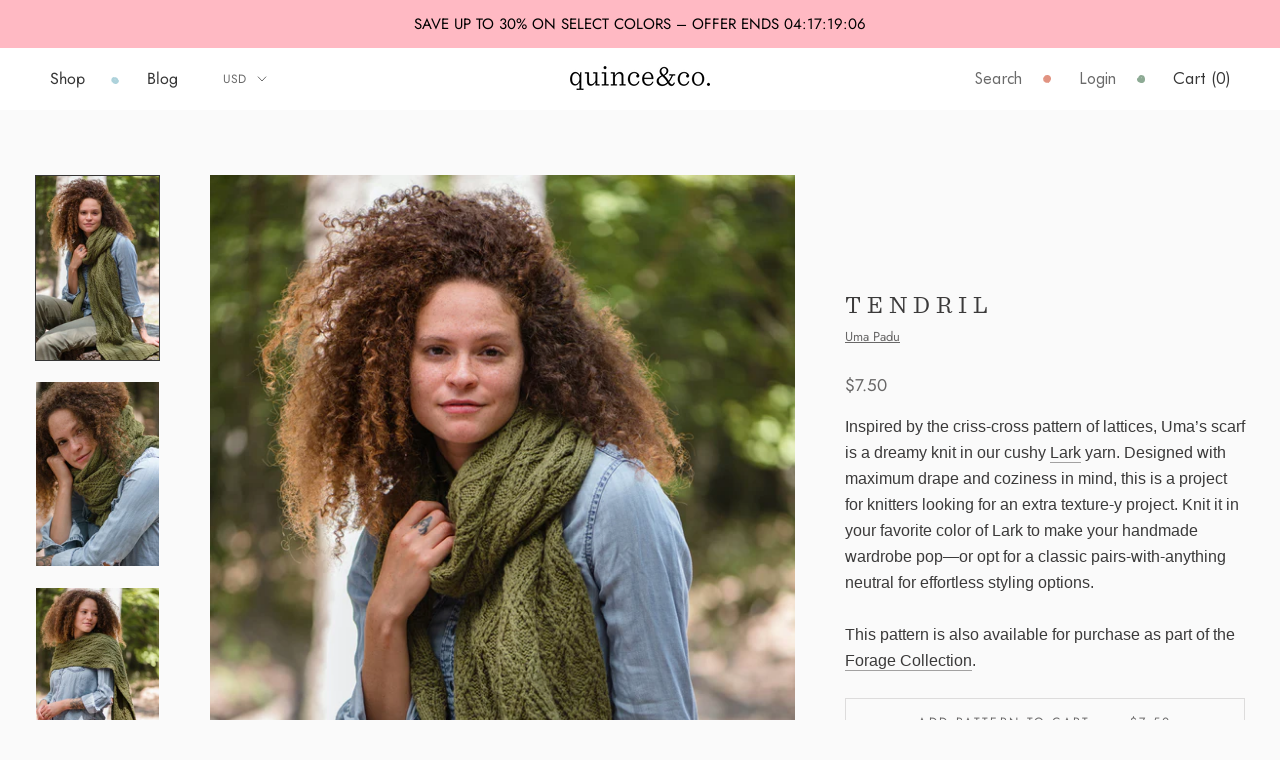

--- FILE ---
content_type: text/javascript
request_url: https://quinceandco.com/cdn/shop/t/251/assets/custom.js?v=183944157590872491501759778929
body_size: -779
content:
//# sourceMappingURL=/cdn/shop/t/251/assets/custom.js.map?v=183944157590872491501759778929


--- FILE ---
content_type: text/json
request_url: https://conf.config-security.com/model
body_size: 85
content:
{"title":"recommendation AI model (keras)","structure":"release_id=0x52:5c:5f:74:62:6c:63:79:33:2a:46:72:5a:47:2e:6b:42:53:25:42:3d:56:70:39:51:74:5e:5c:35;keras;73e3g7gj66a9686cv4rkltalq52iggklixqybbuf5ou2klyhcs5nmksi6ae3afev7j9qsd1s","weights":"../weights/525c5f74.h5","biases":"../biases/525c5f74.h5"}

--- FILE ---
content_type: text/javascript
request_url: https://quinceandco.com/cdn/shop/t/251/assets/bundle.js?v=157904095953085616011759778929
body_size: 33998
content:
const Zn=window.matchMedia("(-ms-high-contrast: active)"),Yn=window.matchMedia("(-ms-high-contrast: none)");if(Zn.matches||Yn.matches)var Xn=setInterval(function(){document.readyState==="complete"&&(clearInterval(Xn),Kn())},10);function Kn(){const n=document.getElementById("ie11-message"),e=document.querySelector(".PageOverlay"),r=document.documentElement;if(n&&e&&r){e.classList.add("is-visible"),n.setAttribute("aria-hidden","false"),r.classList.add("no-scroll"),r.classList.add("is-ie11");const t=n.querySelector(".Modal__Close");t&&t.addEventListener("click",function(a){e.classList.remove("is-visible"),n.setAttribute("aria-hidden","true"),r.classList.remove("no-scroll")})}}/**!
 * Sortable 1.15.0
 * @author	RubaXa   <trash@rubaxa.org>
 * @author	owenm    <owen23355@gmail.com>
 * @license MIT
 */function yn(n,e){var r=Object.keys(n);if(Object.getOwnPropertySymbols){var t=Object.getOwnPropertySymbols(n);e&&(t=t.filter(function(a){return Object.getOwnPropertyDescriptor(n,a).enumerable})),r.push.apply(r,t)}return r}function Se(n){for(var e=1;e<arguments.length;e++){var r=arguments[e]!=null?arguments[e]:{};e%2?yn(Object(r),!0).forEach(function(t){Jn(n,t,r[t])}):Object.getOwnPropertyDescriptors?Object.defineProperties(n,Object.getOwnPropertyDescriptors(r)):yn(Object(r)).forEach(function(t){Object.defineProperty(n,t,Object.getOwnPropertyDescriptor(r,t))})}return n}function yt(n){return typeof Symbol=="function"&&typeof Symbol.iterator=="symbol"?yt=function(e){return typeof e}:yt=function(e){return e&&typeof Symbol=="function"&&e.constructor===Symbol&&e!==Symbol.prototype?"symbol":typeof e},yt(n)}function Jn(n,e,r){return e in n?Object.defineProperty(n,e,{value:r,enumerable:!0,configurable:!0,writable:!0}):n[e]=r,n}function Ie(){return Ie=Object.assign||function(n){for(var e=1;e<arguments.length;e++){var r=arguments[e];for(var t in r)Object.prototype.hasOwnProperty.call(r,t)&&(n[t]=r[t])}return n},Ie.apply(this,arguments)}function er(n,e){if(n==null)return{};var r={},t=Object.keys(n),a,o;for(o=0;o<t.length;o++)a=t[o],!(e.indexOf(a)>=0)&&(r[a]=n[a]);return r}function tr(n,e){if(n==null)return{};var r=er(n,e),t,a;if(Object.getOwnPropertySymbols){var o=Object.getOwnPropertySymbols(n);for(a=0;a<o.length;a++)t=o[a],!(e.indexOf(t)>=0)&&Object.prototype.propertyIsEnumerable.call(n,t)&&(r[t]=n[t])}return r}var nr="1.15.0";function Te(n){if(typeof window<"u"&&window.navigator)return!!navigator.userAgent.match(n)}var De=Te(/(?:Trident.*rv[ :]?11\.|msie|iemobile|Windows Phone)/i),ut=Te(/Edge/i),wn=Te(/firefox/i),tt=Te(/safari/i)&&!Te(/chrome/i)&&!Te(/android/i),An=Te(/iP(ad|od|hone)/i),Nn=Te(/chrome/i)&&Te(/android/i),Pn={capture:!1,passive:!1};function z(n,e,r){n.addEventListener(e,r,!De&&Pn)}function W(n,e,r){n.removeEventListener(e,r,!De&&Pn)}function Tt(n,e){if(e){if(e[0]===">"&&(e=e.substring(1)),n)try{if(n.matches)return n.matches(e);if(n.msMatchesSelector)return n.msMatchesSelector(e);if(n.webkitMatchesSelector)return n.webkitMatchesSelector(e)}catch{return!1}return!1}}function rr(n){return n.host&&n!==document&&n.host.nodeType?n.host:n.parentNode}function we(n,e,r,t){if(n){r=r||document;do{if(e!=null&&(e[0]===">"?n.parentNode===r&&Tt(n,e):Tt(n,e))||t&&n===r)return n;if(n===r)break}while(n=rr(n))}return null}var _n=/\s+/g;function me(n,e,r){if(n&&e)if(n.classList)n.classList[r?"add":"remove"](e);else{var t=(" "+n.className+" ").replace(_n," ").replace(" "+e+" "," ");n.className=(t+(r?" "+e:"")).replace(_n," ")}}function I(n,e,r){var t=n&&n.style;if(t){if(r===void 0)return document.defaultView&&document.defaultView.getComputedStyle?r=document.defaultView.getComputedStyle(n,""):n.currentStyle&&(r=n.currentStyle),e===void 0?r:r[e];!(e in t)&&e.indexOf("webkit")===-1&&(e="-webkit-"+e),t[e]=r+(typeof r=="string"?"":"px")}}function Ve(n,e){var r="";if(typeof n=="string")r=n;else do{var t=I(n,"transform");t&&t!=="none"&&(r=t+" "+r)}while(!e&&(n=n.parentNode));var a=window.DOMMatrix||window.WebKitCSSMatrix||window.CSSMatrix||window.MSCSSMatrix;return a&&new a(r)}function Fn(n,e,r){if(n){var t=n.getElementsByTagName(e),a=0,o=t.length;if(r)for(;a<o;a++)r(t[a],a);return t}return[]}function _e(){var n=document.scrollingElement;return n||document.documentElement}function ne(n,e,r,t,a){if(!(!n.getBoundingClientRect&&n!==window)){var o,l,d,m,v,i,u;if(n!==window&&n.parentNode&&n!==_e()?(o=n.getBoundingClientRect(),l=o.top,d=o.left,m=o.bottom,v=o.right,i=o.height,u=o.width):(l=0,d=0,m=window.innerHeight,v=window.innerWidth,i=window.innerHeight,u=window.innerWidth),(e||r)&&n!==window&&(a=a||n.parentNode,!De))do if(a&&a.getBoundingClientRect&&(I(a,"transform")!=="none"||r&&I(a,"position")!=="static")){var s=a.getBoundingClientRect();l-=s.top+parseInt(I(a,"border-top-width")),d-=s.left+parseInt(I(a,"border-left-width")),m=l+o.height,v=d+o.width;break}while(a=a.parentNode);if(t&&n!==window){var f=Ve(a||n),g=f&&f.a,S=f&&f.d;f&&(l/=S,d/=g,u/=g,i/=S,m=l+i,v=d+u)}return{top:l,left:d,bottom:m,right:v,width:u,height:i}}}function Sn(n,e,r){for(var t=Ae(n,!0),a=ne(n)[e];t;){var o=ne(t)[r],l=void 0;if(r==="top"||r==="left"?l=a>=o:l=a<=o,!l)return t;if(t===_e())break;t=Ae(t,!1)}return!1}function Ge(n,e,r,t){for(var a=0,o=0,l=n.children;o<l.length;){if(l[o].style.display!=="none"&&l[o]!==D.ghost&&(t||l[o]!==D.dragged)&&we(l[o],r.draggable,n,!1)){if(a===e)return l[o];a++}o++}return null}function Xt(n,e){for(var r=n.lastElementChild;r&&(r===D.ghost||I(r,"display")==="none"||e&&!Tt(r,e));)r=r.previousElementSibling;return r||null}function pe(n,e){var r=0;if(!n||!n.parentNode)return-1;for(;n=n.previousElementSibling;)n.nodeName.toUpperCase()!=="TEMPLATE"&&n!==D.clone&&(!e||Tt(n,e))&&r++;return r}function En(n){var e=0,r=0,t=_e();if(n)do{var a=Ve(n),o=a.a,l=a.d;e+=n.scrollLeft*o,r+=n.scrollTop*l}while(n!==t&&(n=n.parentNode));return[e,r]}function ar(n,e){for(var r in n)if(n.hasOwnProperty(r)){for(var t in e)if(e.hasOwnProperty(t)&&e[t]===n[r][t])return Number(r)}return-1}function Ae(n,e){if(!n||!n.getBoundingClientRect)return _e();var r=n,t=!1;do if(r.clientWidth<r.scrollWidth||r.clientHeight<r.scrollHeight){var a=I(r);if(r.clientWidth<r.scrollWidth&&(a.overflowX=="auto"||a.overflowX=="scroll")||r.clientHeight<r.scrollHeight&&(a.overflowY=="auto"||a.overflowY=="scroll")){if(!r.getBoundingClientRect||r===document.body)return _e();if(t||e)return r;t=!0}}while(r=r.parentNode);return _e()}function ir(n,e){if(n&&e)for(var r in e)e.hasOwnProperty(r)&&(n[r]=e[r]);return n}function At(n,e){return Math.round(n.top)===Math.round(e.top)&&Math.round(n.left)===Math.round(e.left)&&Math.round(n.height)===Math.round(e.height)&&Math.round(n.width)===Math.round(e.width)}var nt;function kn(n,e){return function(){if(!nt){var r=arguments,t=this;r.length===1?n.call(t,r[0]):n.apply(t,r),nt=setTimeout(function(){nt=void 0},e)}}}function ur(){clearTimeout(nt),nt=void 0}function qn(n,e,r){n.scrollLeft+=e,n.scrollTop+=r}function Bn(n){var e=window.Polymer,r=window.jQuery||window.Zepto;return e&&e.dom?e.dom(n).cloneNode(!0):r?r(n).clone(!0)[0]:n.cloneNode(!0)}var fe="Sortable"+new Date().getTime();function or(){var n=[],e;return{captureAnimationState:function(){if(n=[],!!this.options.animation){var t=[].slice.call(this.el.children);t.forEach(function(a){if(!(I(a,"display")==="none"||a===D.ghost)){n.push({target:a,rect:ne(a)});var o=Se({},n[n.length-1].rect);if(a.thisAnimationDuration){var l=Ve(a,!0);l&&(o.top-=l.f,o.left-=l.e)}a.fromRect=o}})}},addAnimationState:function(t){n.push(t)},removeAnimationState:function(t){n.splice(ar(n,{target:t}),1)},animateAll:function(t){var a=this;if(!this.options.animation){clearTimeout(e),typeof t=="function"&&t();return}var o=!1,l=0;n.forEach(function(d){var m=0,v=d.target,i=v.fromRect,u=ne(v),s=v.prevFromRect,f=v.prevToRect,g=d.rect,S=Ve(v,!0);S&&(u.top-=S.f,u.left-=S.e),v.toRect=u,v.thisAnimationDuration&&At(s,u)&&!At(i,u)&&(g.top-u.top)/(g.left-u.left)===(i.top-u.top)/(i.left-u.left)&&(m=sr(g,s,f,a.options)),At(u,i)||(v.prevFromRect=i,v.prevToRect=u,m||(m=a.options.animation),a.animate(v,g,u,m)),m&&(o=!0,l=Math.max(l,m),clearTimeout(v.animationResetTimer),v.animationResetTimer=setTimeout(function(){v.animationTime=0,v.prevFromRect=null,v.fromRect=null,v.prevToRect=null,v.thisAnimationDuration=null},m),v.thisAnimationDuration=m)}),clearTimeout(e),o?e=setTimeout(function(){typeof t=="function"&&t()},l):typeof t=="function"&&t(),n=[]},animate:function(t,a,o,l){if(l){I(t,"transition",""),I(t,"transform","");var d=Ve(this.el),m=d&&d.a,v=d&&d.d,i=(a.left-o.left)/(m||1),u=(a.top-o.top)/(v||1);t.animatingX=!!i,t.animatingY=!!u,I(t,"transform","translate3d("+i+"px,"+u+"px,0)"),this.forRepaintDummy=lr(t),I(t,"transition","transform "+l+"ms"+(this.options.easing?" "+this.options.easing:"")),I(t,"transform","translate3d(0,0,0)"),typeof t.animated=="number"&&clearTimeout(t.animated),t.animated=setTimeout(function(){I(t,"transition",""),I(t,"transform",""),t.animated=!1,t.animatingX=!1,t.animatingY=!1},l)}}}}function lr(n){return n.offsetWidth}function sr(n,e,r,t){return Math.sqrt(Math.pow(e.top-n.top,2)+Math.pow(e.left-n.left,2))/Math.sqrt(Math.pow(e.top-r.top,2)+Math.pow(e.left-r.left,2))*t.animation}var $e=[],Nt={initializeByDefault:!0},ot={mount:function(e){for(var r in Nt)Nt.hasOwnProperty(r)&&!(r in e)&&(e[r]=Nt[r]);$e.forEach(function(t){if(t.pluginName===e.pluginName)throw"Sortable: Cannot mount plugin ".concat(e.pluginName," more than once")}),$e.push(e)},pluginEvent:function(e,r,t){var a=this;this.eventCanceled=!1,t.cancel=function(){a.eventCanceled=!0};var o=e+"Global";$e.forEach(function(l){r[l.pluginName]&&(r[l.pluginName][o]&&r[l.pluginName][o](Se({sortable:r},t)),r.options[l.pluginName]&&r[l.pluginName][e]&&r[l.pluginName][e](Se({sortable:r},t)))})},initializePlugins:function(e,r,t,a){$e.forEach(function(d){var m=d.pluginName;if(!(!e.options[m]&&!d.initializeByDefault)){var v=new d(e,r,e.options);v.sortable=e,v.options=e.options,e[m]=v,Ie(t,v.defaults)}});for(var o in e.options)if(e.options.hasOwnProperty(o)){var l=this.modifyOption(e,o,e.options[o]);typeof l<"u"&&(e.options[o]=l)}},getEventProperties:function(e,r){var t={};return $e.forEach(function(a){typeof a.eventProperties=="function"&&Ie(t,a.eventProperties.call(r[a.pluginName],e))}),t},modifyOption:function(e,r,t){var a;return $e.forEach(function(o){e[o.pluginName]&&o.optionListeners&&typeof o.optionListeners[r]=="function"&&(a=o.optionListeners[r].call(e[o.pluginName],t))}),a}};function cr(n){var e=n.sortable,r=n.rootEl,t=n.name,a=n.targetEl,o=n.cloneEl,l=n.toEl,d=n.fromEl,m=n.oldIndex,v=n.newIndex,i=n.oldDraggableIndex,u=n.newDraggableIndex,s=n.originalEvent,f=n.putSortable,g=n.extraEventProperties;if(e=e||r&&r[fe],!!e){var S,T=e.options,M="on"+t.charAt(0).toUpperCase()+t.substr(1);window.CustomEvent&&!De&&!ut?S=new CustomEvent(t,{bubbles:!0,cancelable:!0}):(S=document.createEvent("Event"),S.initEvent(t,!0,!0)),S.to=l||r,S.from=d||r,S.item=a||r,S.clone=o,S.oldIndex=m,S.newIndex=v,S.oldDraggableIndex=i,S.newDraggableIndex=u,S.originalEvent=s,S.pullMode=f?f.lastPutMode:void 0;var R=Se(Se({},g),ot.getEventProperties(t,e));for(var V in R)S[V]=R[V];r&&r.dispatchEvent(S),T[M]&&T[M].call(e,S)}}var dr=["evt"],ce=function(e,r){var t=arguments.length>2&&arguments[2]!==void 0?arguments[2]:{},a=t.evt,o=tr(t,dr);ot.pluginEvent.bind(D)(e,r,Se({dragEl:_,parentEl:K,ghostEl:x,rootEl:Z,nextEl:qe,lastDownEl:wt,cloneEl:X,cloneHidden:Oe,dragStarted:Ke,putSortable:ae,activeSortable:D.active,originalEvent:a,oldIndex:Re,oldDraggableIndex:rt,newIndex:ve,newDraggableIndex:xe,hideGhostForTarget:jn,unhideGhostForTarget:Qn,cloneNowHidden:function(){Oe=!0},cloneNowShown:function(){Oe=!1},dispatchSortableEvent:function(d){le({sortable:r,name:d,originalEvent:a})}},o))};function le(n){cr(Se({putSortable:ae,cloneEl:X,targetEl:_,rootEl:Z,oldIndex:Re,oldDraggableIndex:rt,newIndex:ve,newDraggableIndex:xe},n))}var _,K,x,Z,qe,wt,X,Oe,Re,ve,rt,xe,mt,ae,He=!1,It=!1,Dt=[],Pe,he,Pt,Ft,Cn,Tn,Ke,ze,at,it=!1,vt=!1,_t,ue,kt=[],Ht=!1,Mt=[],Ot=typeof document<"u",ft=An,In=ut||De?"cssFloat":"float",mr=Ot&&!Nn&&!An&&"draggable"in document.createElement("div"),Wn=function(){if(Ot){if(De)return!1;var n=document.createElement("x");return n.style.cssText="pointer-events:auto",n.style.pointerEvents==="auto"}}(),$n=function(e,r){var t=I(e),a=parseInt(t.width)-parseInt(t.paddingLeft)-parseInt(t.paddingRight)-parseInt(t.borderLeftWidth)-parseInt(t.borderRightWidth),o=Ge(e,0,r),l=Ge(e,1,r),d=o&&I(o),m=l&&I(l),v=d&&parseInt(d.marginLeft)+parseInt(d.marginRight)+ne(o).width,i=m&&parseInt(m.marginLeft)+parseInt(m.marginRight)+ne(l).width;if(t.display==="flex")return t.flexDirection==="column"||t.flexDirection==="column-reverse"?"vertical":"horizontal";if(t.display==="grid")return t.gridTemplateColumns.split(" ").length<=1?"vertical":"horizontal";if(o&&d.float&&d.float!=="none"){var u=d.float==="left"?"left":"right";return l&&(m.clear==="both"||m.clear===u)?"vertical":"horizontal"}return o&&(d.display==="block"||d.display==="flex"||d.display==="table"||d.display==="grid"||v>=a&&t[In]==="none"||l&&t[In]==="none"&&v+i>a)?"vertical":"horizontal"},vr=function(e,r,t){var a=t?e.left:e.top,o=t?e.right:e.bottom,l=t?e.width:e.height,d=t?r.left:r.top,m=t?r.right:r.bottom,v=t?r.width:r.height;return a===d||o===m||a+l/2===d+v/2},fr=function(e,r){var t;return Dt.some(function(a){var o=a[fe].options.emptyInsertThreshold;if(!(!o||Xt(a))){var l=ne(a),d=e>=l.left-o&&e<=l.right+o,m=r>=l.top-o&&r<=l.bottom+o;if(d&&m)return t=a}}),t},zn=function(e){function r(o,l){return function(d,m,v,i){var u=d.options.group.name&&m.options.group.name&&d.options.group.name===m.options.group.name;if(o==null&&(l||u))return!0;if(o==null||o===!1)return!1;if(l&&o==="clone")return o;if(typeof o=="function")return r(o(d,m,v,i),l)(d,m,v,i);var s=(l?d:m).options.group.name;return o===!0||typeof o=="string"&&o===s||o.join&&o.indexOf(s)>-1}}var t={},a=e.group;(!a||yt(a)!="object")&&(a={name:a}),t.name=a.name,t.checkPull=r(a.pull,!0),t.checkPut=r(a.put),t.revertClone=a.revertClone,e.group=t},jn=function(){!Wn&&x&&I(x,"display","none")},Qn=function(){!Wn&&x&&I(x,"display","")};Ot&&!Nn&&document.addEventListener("click",function(n){if(It)return n.preventDefault(),n.stopPropagation&&n.stopPropagation(),n.stopImmediatePropagation&&n.stopImmediatePropagation(),It=!1,!1},!0);var Fe=function(e){if(_){e=e.touches?e.touches[0]:e;var r=fr(e.clientX,e.clientY);if(r){var t={};for(var a in e)e.hasOwnProperty(a)&&(t[a]=e[a]);t.target=t.rootEl=r,t.preventDefault=void 0,t.stopPropagation=void 0,r[fe]._onDragOver(t)}}},pr=function(e){_&&_.parentNode[fe]._isOutsideThisEl(e.target)};function D(n,e){if(!(n&&n.nodeType&&n.nodeType===1))throw"Sortable: `el` must be an HTMLElement, not ".concat({}.toString.call(n));this.el=n,this.options=e=Ie({},e),n[fe]=this;var r={group:null,sort:!0,disabled:!1,store:null,handle:null,draggable:/^[uo]l$/i.test(n.nodeName)?">li":">*",swapThreshold:1,invertSwap:!1,invertedSwapThreshold:null,removeCloneOnHide:!0,direction:function(){return $n(n,this.options)},ghostClass:"sortable-ghost",chosenClass:"sortable-chosen",dragClass:"sortable-drag",ignore:"a, img",filter:null,preventOnFilter:!0,animation:0,easing:null,setData:function(l,d){l.setData("Text",d.textContent)},dropBubble:!1,dragoverBubble:!1,dataIdAttr:"data-id",delay:0,delayOnTouchOnly:!1,touchStartThreshold:(Number.parseInt?Number:window).parseInt(window.devicePixelRatio,10)||1,forceFallback:!1,fallbackClass:"sortable-fallback",fallbackOnBody:!1,fallbackTolerance:0,fallbackOffset:{x:0,y:0},supportPointer:D.supportPointer!==!1&&"PointerEvent"in window&&!tt,emptyInsertThreshold:5};ot.initializePlugins(this,n,r);for(var t in r)!(t in e)&&(e[t]=r[t]);zn(e);for(var a in this)a.charAt(0)==="_"&&typeof this[a]=="function"&&(this[a]=this[a].bind(this));this.nativeDraggable=e.forceFallback?!1:mr,this.nativeDraggable&&(this.options.touchStartThreshold=1),e.supportPointer?z(n,"pointerdown",this._onTapStart):(z(n,"mousedown",this._onTapStart),z(n,"touchstart",this._onTapStart)),this.nativeDraggable&&(z(n,"dragover",this),z(n,"dragenter",this)),Dt.push(this.el),e.store&&e.store.get&&this.sort(e.store.get(this)||[]),Ie(this,or())}D.prototype={constructor:D,_isOutsideThisEl:function(e){!this.el.contains(e)&&e!==this.el&&(ze=null)},_getDirection:function(e,r){return typeof this.options.direction=="function"?this.options.direction.call(this,e,r,_):this.options.direction},_onTapStart:function(e){if(e.cancelable){var r=this,t=this.el,a=this.options,o=a.preventOnFilter,l=e.type,d=e.touches&&e.touches[0]||e.pointerType&&e.pointerType==="touch"&&e,m=(d||e).target,v=e.target.shadowRoot&&(e.path&&e.path[0]||e.composedPath&&e.composedPath()[0])||m,i=a.filter;if(Er(t),!_&&!(/mousedown|pointerdown/.test(l)&&e.button!==0||a.disabled)&&!v.isContentEditable&&!(!this.nativeDraggable&&tt&&m&&m.tagName.toUpperCase()==="SELECT")&&(m=we(m,a.draggable,t,!1),!(m&&m.animated)&&wt!==m)){if(Re=pe(m),rt=pe(m,a.draggable),typeof i=="function"){if(i.call(this,e,m,this)){le({sortable:r,rootEl:v,name:"filter",targetEl:m,toEl:t,fromEl:t}),ce("filter",r,{evt:e}),o&&e.cancelable&&e.preventDefault();return}}else if(i&&(i=i.split(",").some(function(u){if(u=we(v,u.trim(),t,!1),u)return le({sortable:r,rootEl:u,name:"filter",targetEl:m,fromEl:t,toEl:t}),ce("filter",r,{evt:e}),!0}),i)){o&&e.cancelable&&e.preventDefault();return}a.handle&&!we(v,a.handle,t,!1)||this._prepareDragStart(e,d,m)}}},_prepareDragStart:function(e,r,t){var a=this,o=a.el,l=a.options,d=o.ownerDocument,m;if(t&&!_&&t.parentNode===o){var v=ne(t);if(Z=o,_=t,K=_.parentNode,qe=_.nextSibling,wt=t,mt=l.group,D.dragged=_,Pe={target:_,clientX:(r||e).clientX,clientY:(r||e).clientY},Cn=Pe.clientX-v.left,Tn=Pe.clientY-v.top,this._lastX=(r||e).clientX,this._lastY=(r||e).clientY,_.style["will-change"]="all",m=function(){if(ce("delayEnded",a,{evt:e}),D.eventCanceled){a._onDrop();return}a._disableDelayedDragEvents(),!wn&&a.nativeDraggable&&(_.draggable=!0),a._triggerDragStart(e,r),le({sortable:a,name:"choose",originalEvent:e}),me(_,l.chosenClass,!0)},l.ignore.split(",").forEach(function(i){Fn(_,i.trim(),qt)}),z(d,"dragover",Fe),z(d,"mousemove",Fe),z(d,"touchmove",Fe),z(d,"mouseup",a._onDrop),z(d,"touchend",a._onDrop),z(d,"touchcancel",a._onDrop),wn&&this.nativeDraggable&&(this.options.touchStartThreshold=4,_.draggable=!0),ce("delayStart",this,{evt:e}),l.delay&&(!l.delayOnTouchOnly||r)&&(!this.nativeDraggable||!(ut||De))){if(D.eventCanceled){this._onDrop();return}z(d,"mouseup",a._disableDelayedDrag),z(d,"touchend",a._disableDelayedDrag),z(d,"touchcancel",a._disableDelayedDrag),z(d,"mousemove",a._delayedDragTouchMoveHandler),z(d,"touchmove",a._delayedDragTouchMoveHandler),l.supportPointer&&z(d,"pointermove",a._delayedDragTouchMoveHandler),a._dragStartTimer=setTimeout(m,l.delay)}else m()}},_delayedDragTouchMoveHandler:function(e){var r=e.touches?e.touches[0]:e;Math.max(Math.abs(r.clientX-this._lastX),Math.abs(r.clientY-this._lastY))>=Math.floor(this.options.touchStartThreshold/(this.nativeDraggable&&window.devicePixelRatio||1))&&this._disableDelayedDrag()},_disableDelayedDrag:function(){_&&qt(_),clearTimeout(this._dragStartTimer),this._disableDelayedDragEvents()},_disableDelayedDragEvents:function(){var e=this.el.ownerDocument;W(e,"mouseup",this._disableDelayedDrag),W(e,"touchend",this._disableDelayedDrag),W(e,"touchcancel",this._disableDelayedDrag),W(e,"mousemove",this._delayedDragTouchMoveHandler),W(e,"touchmove",this._delayedDragTouchMoveHandler),W(e,"pointermove",this._delayedDragTouchMoveHandler)},_triggerDragStart:function(e,r){r=r||e.pointerType=="touch"&&e,!this.nativeDraggable||r?this.options.supportPointer?z(document,"pointermove",this._onTouchMove):r?z(document,"touchmove",this._onTouchMove):z(document,"mousemove",this._onTouchMove):(z(_,"dragend",this),z(Z,"dragstart",this._onDragStart));try{document.selection?St(function(){document.selection.empty()}):window.getSelection().removeAllRanges()}catch{}},_dragStarted:function(e,r){if(He=!1,Z&&_){ce("dragStarted",this,{evt:r}),this.nativeDraggable&&z(document,"dragover",pr);var t=this.options;!e&&me(_,t.dragClass,!1),me(_,t.ghostClass,!0),D.active=this,e&&this._appendGhost(),le({sortable:this,name:"start",originalEvent:r})}else this._nulling()},_emulateDragOver:function(){if(he){this._lastX=he.clientX,this._lastY=he.clientY,jn();for(var e=document.elementFromPoint(he.clientX,he.clientY),r=e;e&&e.shadowRoot&&(e=e.shadowRoot.elementFromPoint(he.clientX,he.clientY),e!==r);)r=e;if(_.parentNode[fe]._isOutsideThisEl(e),r)do{if(r[fe]){var t=void 0;if(t=r[fe]._onDragOver({clientX:he.clientX,clientY:he.clientY,target:e,rootEl:r}),t&&!this.options.dragoverBubble)break}e=r}while(r=r.parentNode);Qn()}},_onTouchMove:function(e){if(Pe){var r=this.options,t=r.fallbackTolerance,a=r.fallbackOffset,o=e.touches?e.touches[0]:e,l=x&&Ve(x,!0),d=x&&l&&l.a,m=x&&l&&l.d,v=ft&&ue&&En(ue),i=(o.clientX-Pe.clientX+a.x)/(d||1)+(v?v[0]-kt[0]:0)/(d||1),u=(o.clientY-Pe.clientY+a.y)/(m||1)+(v?v[1]-kt[1]:0)/(m||1);if(!D.active&&!He){if(t&&Math.max(Math.abs(o.clientX-this._lastX),Math.abs(o.clientY-this._lastY))<t)return;this._onDragStart(e,!0)}if(x){l?(l.e+=i-(Pt||0),l.f+=u-(Ft||0)):l={a:1,b:0,c:0,d:1,e:i,f:u};var s="matrix(".concat(l.a,",").concat(l.b,",").concat(l.c,",").concat(l.d,",").concat(l.e,",").concat(l.f,")");I(x,"webkitTransform",s),I(x,"mozTransform",s),I(x,"msTransform",s),I(x,"transform",s),Pt=i,Ft=u,he=o}e.cancelable&&e.preventDefault()}},_appendGhost:function(){if(!x){var e=this.options.fallbackOnBody?document.body:Z,r=ne(_,!0,ft,!0,e),t=this.options;if(ft){for(ue=e;I(ue,"position")==="static"&&I(ue,"transform")==="none"&&ue!==document;)ue=ue.parentNode;ue!==document.body&&ue!==document.documentElement?(ue===document&&(ue=_e()),r.top+=ue.scrollTop,r.left+=ue.scrollLeft):ue=_e(),kt=En(ue)}x=_.cloneNode(!0),me(x,t.ghostClass,!1),me(x,t.fallbackClass,!0),me(x,t.dragClass,!0),I(x,"transition",""),I(x,"transform",""),I(x,"box-sizing","border-box"),I(x,"margin",0),I(x,"top",r.top),I(x,"left",r.left),I(x,"width",r.width),I(x,"height",r.height),I(x,"opacity","0.8"),I(x,"position",ft?"absolute":"fixed"),I(x,"zIndex","100000"),I(x,"pointerEvents","none"),D.ghost=x,e.appendChild(x),I(x,"transform-origin",Cn/parseInt(x.style.width)*100+"% "+Tn/parseInt(x.style.height)*100+"%")}},_onDragStart:function(e,r){var t=this,a=e.dataTransfer,o=t.options;if(ce("dragStart",this,{evt:e}),D.eventCanceled){this._onDrop();return}ce("setupClone",this),D.eventCanceled||(X=Bn(_),X.removeAttribute("id"),X.draggable=!1,X.style["will-change"]="",this._hideClone(),me(X,this.options.chosenClass,!1),D.clone=X),t.cloneId=St(function(){ce("clone",t),!D.eventCanceled&&(t.options.removeCloneOnHide||Z.insertBefore(X,_),t._hideClone(),le({sortable:t,name:"clone"}))}),!r&&me(_,o.dragClass,!0),r?(It=!0,t._loopId=setInterval(t._emulateDragOver,50)):(W(document,"mouseup",t._onDrop),W(document,"touchend",t._onDrop),W(document,"touchcancel",t._onDrop),a&&(a.effectAllowed="move",o.setData&&o.setData.call(t,a,_)),z(document,"drop",t),I(_,"transform","translateZ(0)")),He=!0,t._dragStartId=St(t._dragStarted.bind(t,r,e)),z(document,"selectstart",t),Ke=!0,tt&&I(document.body,"user-select","none")},_onDragOver:function(e){var r=this.el,t=e.target,a,o,l,d=this.options,m=d.group,v=D.active,i=mt===m,u=d.sort,s=ae||v,f,g=this,S=!1;if(Ht)return;function T(se,J){ce(se,g,Se({evt:e,isOwner:i,axis:f?"vertical":"horizontal",revert:l,dragRect:a,targetRect:o,canSort:u,fromSortable:s,target:t,completed:R,onMove:function(oe,Me){return pt(Z,r,_,a,oe,ne(oe),e,Me)},changed:V},J))}function M(){T("dragOverAnimationCapture"),g.captureAnimationState(),g!==s&&s.captureAnimationState()}function R(se){return T("dragOverCompleted",{insertion:se}),se&&(i?v._hideClone():v._showClone(g),g!==s&&(me(_,ae?ae.options.ghostClass:v.options.ghostClass,!1),me(_,d.ghostClass,!0)),ae!==g&&g!==D.active?ae=g:g===D.active&&ae&&(ae=null),s===g&&(g._ignoreWhileAnimating=t),g.animateAll(function(){T("dragOverAnimationComplete"),g._ignoreWhileAnimating=null}),g!==s&&(s.animateAll(),s._ignoreWhileAnimating=null)),(t===_&&!_.animated||t===r&&!t.animated)&&(ze=null),!d.dragoverBubble&&!e.rootEl&&t!==document&&(_.parentNode[fe]._isOutsideThisEl(e.target),!se&&Fe(e)),!d.dragoverBubble&&e.stopPropagation&&e.stopPropagation(),S=!0}function V(){ve=pe(_),xe=pe(_,d.draggable),le({sortable:g,name:"change",toEl:r,newIndex:ve,newDraggableIndex:xe,originalEvent:e})}if(e.preventDefault!==void 0&&e.cancelable&&e.preventDefault(),t=we(t,d.draggable,r,!0),T("dragOver"),D.eventCanceled)return S;if(_.contains(e.target)||t.animated&&t.animatingX&&t.animatingY||g._ignoreWhileAnimating===t)return R(!1);if(It=!1,v&&!d.disabled&&(i?u||(l=K!==Z):ae===this||(this.lastPutMode=mt.checkPull(this,v,_,e))&&m.checkPut(this,v,_,e))){if(f=this._getDirection(e,t)==="vertical",a=ne(_),T("dragOverValid"),D.eventCanceled)return S;if(l)return K=Z,M(),this._hideClone(),T("revert"),D.eventCanceled||(qe?Z.insertBefore(_,qe):Z.appendChild(_)),R(!0);var E=Xt(r,d.draggable);if(!E||yr(e,f,this)&&!E.animated){if(E===_)return R(!1);if(E&&r===e.target&&(t=E),t&&(o=ne(t)),pt(Z,r,_,a,t,o,e,!!t)!==!1)return M(),E&&E.nextSibling?r.insertBefore(_,E.nextSibling):r.appendChild(_),K=r,V(),R(!0)}else if(E&&gr(e,f,this)){var w=Ge(r,0,d,!0);if(w===_)return R(!1);if(t=w,o=ne(t),pt(Z,r,_,a,t,o,e,!1)!==!1)return M(),r.insertBefore(_,w),K=r,V(),R(!0)}else if(t.parentNode===r){o=ne(t);var C=0,A,j=_.parentNode!==r,O=!vr(_.animated&&_.toRect||a,t.animated&&t.toRect||o,f),k=f?"top":"left",N=Sn(t,"top","top")||Sn(_,"top","top"),F=N?N.scrollTop:void 0;ze!==t&&(A=o[k],it=!1,vt=!O&&d.invertSwap||j),C=wr(e,t,o,f,O?1:d.swapThreshold,d.invertedSwapThreshold==null?d.swapThreshold:d.invertedSwapThreshold,vt,ze===t);var q;if(C!==0){var B=pe(_);do B-=C,q=K.children[B];while(q&&(I(q,"display")==="none"||q===x))}if(C===0||q===t)return R(!1);ze=t,at=C;var P=t.nextElementSibling,G=!1;G=C===1;var Q=pt(Z,r,_,a,t,o,e,G);if(Q!==!1)return(Q===1||Q===-1)&&(G=Q===1),Ht=!0,setTimeout(hr,30),M(),G&&!P?r.appendChild(_):t.parentNode.insertBefore(_,G?P:t),N&&qn(N,0,F-N.scrollTop),K=_.parentNode,A!==void 0&&!vt&&(_t=Math.abs(A-ne(t)[k])),V(),R(!0)}if(r.contains(_))return R(!1)}return!1},_ignoreWhileAnimating:null,_offMoveEvents:function(){W(document,"mousemove",this._onTouchMove),W(document,"touchmove",this._onTouchMove),W(document,"pointermove",this._onTouchMove),W(document,"dragover",Fe),W(document,"mousemove",Fe),W(document,"touchmove",Fe)},_offUpEvents:function(){var e=this.el.ownerDocument;W(e,"mouseup",this._onDrop),W(e,"touchend",this._onDrop),W(e,"pointerup",this._onDrop),W(e,"touchcancel",this._onDrop),W(document,"selectstart",this)},_onDrop:function(e){var r=this.el,t=this.options;if(ve=pe(_),xe=pe(_,t.draggable),ce("drop",this,{evt:e}),K=_&&_.parentNode,ve=pe(_),xe=pe(_,t.draggable),D.eventCanceled){this._nulling();return}He=!1,vt=!1,it=!1,clearInterval(this._loopId),clearTimeout(this._dragStartTimer),Rt(this.cloneId),Rt(this._dragStartId),this.nativeDraggable&&(W(document,"drop",this),W(r,"dragstart",this._onDragStart)),this._offMoveEvents(),this._offUpEvents(),tt&&I(document.body,"user-select",""),I(_,"transform",""),e&&(Ke&&(e.cancelable&&e.preventDefault(),!t.dropBubble&&e.stopPropagation()),x&&x.parentNode&&x.parentNode.removeChild(x),(Z===K||ae&&ae.lastPutMode!=="clone")&&X&&X.parentNode&&X.parentNode.removeChild(X),_&&(this.nativeDraggable&&W(_,"dragend",this),qt(_),_.style["will-change"]="",Ke&&!He&&me(_,ae?ae.options.ghostClass:this.options.ghostClass,!1),me(_,this.options.chosenClass,!1),le({sortable:this,name:"unchoose",toEl:K,newIndex:null,newDraggableIndex:null,originalEvent:e}),Z!==K?(ve>=0&&(le({rootEl:K,name:"add",toEl:K,fromEl:Z,originalEvent:e}),le({sortable:this,name:"remove",toEl:K,originalEvent:e}),le({rootEl:K,name:"sort",toEl:K,fromEl:Z,originalEvent:e}),le({sortable:this,name:"sort",toEl:K,originalEvent:e})),ae&&ae.save()):ve!==Re&&ve>=0&&(le({sortable:this,name:"update",toEl:K,originalEvent:e}),le({sortable:this,name:"sort",toEl:K,originalEvent:e})),D.active&&((ve==null||ve===-1)&&(ve=Re,xe=rt),le({sortable:this,name:"end",toEl:K,originalEvent:e}),this.save()))),this._nulling()},_nulling:function(){ce("nulling",this),Z=_=K=x=qe=X=wt=Oe=Pe=he=Ke=ve=xe=Re=rt=ze=at=ae=mt=D.dragged=D.ghost=D.clone=D.active=null,Mt.forEach(function(e){e.checked=!0}),Mt.length=Pt=Ft=0},handleEvent:function(e){switch(e.type){case"drop":case"dragend":this._onDrop(e);break;case"dragenter":case"dragover":_&&(this._onDragOver(e),br(e));break;case"selectstart":e.preventDefault();break}},toArray:function(){for(var e=[],r,t=this.el.children,a=0,o=t.length,l=this.options;a<o;a++)r=t[a],we(r,l.draggable,this.el,!1)&&e.push(r.getAttribute(l.dataIdAttr)||Sr(r));return e},sort:function(e,r){var t={},a=this.el;this.toArray().forEach(function(o,l){var d=a.children[l];we(d,this.options.draggable,a,!1)&&(t[o]=d)},this),r&&this.captureAnimationState(),e.forEach(function(o){t[o]&&(a.removeChild(t[o]),a.appendChild(t[o]))}),r&&this.animateAll()},save:function(){var e=this.options.store;e&&e.set&&e.set(this)},closest:function(e,r){return we(e,r||this.options.draggable,this.el,!1)},option:function(e,r){var t=this.options;if(r===void 0)return t[e];var a=ot.modifyOption(this,e,r);typeof a<"u"?t[e]=a:t[e]=r,e==="group"&&zn(t)},destroy:function(){ce("destroy",this);var e=this.el;e[fe]=null,W(e,"mousedown",this._onTapStart),W(e,"touchstart",this._onTapStart),W(e,"pointerdown",this._onTapStart),this.nativeDraggable&&(W(e,"dragover",this),W(e,"dragenter",this)),Array.prototype.forEach.call(e.querySelectorAll("[draggable]"),function(r){r.removeAttribute("draggable")}),this._onDrop(),this._disableDelayedDragEvents(),Dt.splice(Dt.indexOf(this.el),1),this.el=e=null},_hideClone:function(){if(!Oe){if(ce("hideClone",this),D.eventCanceled)return;I(X,"display","none"),this.options.removeCloneOnHide&&X.parentNode&&X.parentNode.removeChild(X),Oe=!0}},_showClone:function(e){if(e.lastPutMode!=="clone"){this._hideClone();return}if(Oe){if(ce("showClone",this),D.eventCanceled)return;_.parentNode==Z&&!this.options.group.revertClone?Z.insertBefore(X,_):qe?Z.insertBefore(X,qe):Z.appendChild(X),this.options.group.revertClone&&this.animate(_,X),I(X,"display",""),Oe=!1}}};function br(n){n.dataTransfer&&(n.dataTransfer.dropEffect="move"),n.cancelable&&n.preventDefault()}function pt(n,e,r,t,a,o,l,d){var m,v=n[fe],i=v.options.onMove,u;return window.CustomEvent&&!De&&!ut?m=new CustomEvent("move",{bubbles:!0,cancelable:!0}):(m=document.createEvent("Event"),m.initEvent("move",!0,!0)),m.to=e,m.from=n,m.dragged=r,m.draggedRect=t,m.related=a||e,m.relatedRect=o||ne(e),m.willInsertAfter=d,m.originalEvent=l,n.dispatchEvent(m),i&&(u=i.call(v,m,l)),u}function qt(n){n.draggable=!1}function hr(){Ht=!1}function gr(n,e,r){var t=ne(Ge(r.el,0,r.options,!0)),a=10;return e?n.clientX<t.left-a||n.clientY<t.top&&n.clientX<t.right:n.clientY<t.top-a||n.clientY<t.bottom&&n.clientX<t.left}function yr(n,e,r){var t=ne(Xt(r.el,r.options.draggable)),a=10;return e?n.clientX>t.right+a||n.clientX<=t.right&&n.clientY>t.bottom&&n.clientX>=t.left:n.clientX>t.right&&n.clientY>t.top||n.clientX<=t.right&&n.clientY>t.bottom+a}function wr(n,e,r,t,a,o,l,d){var m=t?n.clientY:n.clientX,v=t?r.height:r.width,i=t?r.top:r.left,u=t?r.bottom:r.right,s=!1;if(!l){if(d&&_t<v*a){if(!it&&(at===1?m>i+v*o/2:m<u-v*o/2)&&(it=!0),it)s=!0;else if(at===1?m<i+_t:m>u-_t)return-at}else if(m>i+v*(1-a)/2&&m<u-v*(1-a)/2)return _r(e)}return s=s||l,s&&(m<i+v*o/2||m>u-v*o/2)?m>i+v/2?1:-1:0}function _r(n){return pe(_)<pe(n)?1:-1}function Sr(n){for(var e=n.tagName+n.className+n.src+n.href+n.textContent,r=e.length,t=0;r--;)t+=e.charCodeAt(r);return t.toString(36)}function Er(n){Mt.length=0;for(var e=n.getElementsByTagName("input"),r=e.length;r--;){var t=e[r];t.checked&&Mt.push(t)}}function St(n){return setTimeout(n,0)}function Rt(n){return clearTimeout(n)}Ot&&z(document,"touchmove",function(n){(D.active||He)&&n.cancelable&&n.preventDefault()});D.utils={on:z,off:W,css:I,find:Fn,is:function(e,r){return!!we(e,r,e,!1)},extend:ir,throttle:kn,closest:we,toggleClass:me,clone:Bn,index:pe,nextTick:St,cancelNextTick:Rt,detectDirection:$n,getChild:Ge};D.get=function(n){return n[fe]};D.mount=function(){for(var n=arguments.length,e=new Array(n),r=0;r<n;r++)e[r]=arguments[r];e[0].constructor===Array&&(e=e[0]),e.forEach(function(t){if(!t.prototype||!t.prototype.constructor)throw"Sortable: Mounted plugin must be a constructor function, not ".concat({}.toString.call(t));t.utils&&(D.utils=Se(Se({},D.utils),t.utils)),ot.mount(t)})};D.create=function(n,e){return new D(n,e)};D.version=nr;var ee=[],Je,Vt,Ut=!1,Bt,Wt,Lt,et;function Cr(){function n(){this.defaults={scroll:!0,forceAutoScrollFallback:!1,scrollSensitivity:30,scrollSpeed:10,bubbleScroll:!0};for(var e in this)e.charAt(0)==="_"&&typeof this[e]=="function"&&(this[e]=this[e].bind(this))}return n.prototype={dragStarted:function(r){var t=r.originalEvent;this.sortable.nativeDraggable?z(document,"dragover",this._handleAutoScroll):this.options.supportPointer?z(document,"pointermove",this._handleFallbackAutoScroll):t.touches?z(document,"touchmove",this._handleFallbackAutoScroll):z(document,"mousemove",this._handleFallbackAutoScroll)},dragOverCompleted:function(r){var t=r.originalEvent;!this.options.dragOverBubble&&!t.rootEl&&this._handleAutoScroll(t)},drop:function(){this.sortable.nativeDraggable?W(document,"dragover",this._handleAutoScroll):(W(document,"pointermove",this._handleFallbackAutoScroll),W(document,"touchmove",this._handleFallbackAutoScroll),W(document,"mousemove",this._handleFallbackAutoScroll)),Dn(),Et(),ur()},nulling:function(){Lt=Vt=Je=Ut=et=Bt=Wt=null,ee.length=0},_handleFallbackAutoScroll:function(r){this._handleAutoScroll(r,!0)},_handleAutoScroll:function(r,t){var a=this,o=(r.touches?r.touches[0]:r).clientX,l=(r.touches?r.touches[0]:r).clientY,d=document.elementFromPoint(o,l);if(Lt=r,t||this.options.forceAutoScrollFallback||ut||De||tt){$t(r,this.options,d,t);var m=Ae(d,!0);Ut&&(!et||o!==Bt||l!==Wt)&&(et&&Dn(),et=setInterval(function(){var v=Ae(document.elementFromPoint(o,l),!0);v!==m&&(m=v,Et()),$t(r,a.options,v,t)},10),Bt=o,Wt=l)}else{if(!this.options.bubbleScroll||Ae(d,!0)===_e()){Et();return}$t(r,this.options,Ae(d,!1),!1)}}},Ie(n,{pluginName:"scroll",initializeByDefault:!0})}function Et(){ee.forEach(function(n){clearInterval(n.pid)}),ee=[]}function Dn(){clearInterval(et)}var $t=kn(function(n,e,r,t){if(e.scroll){var a=(n.touches?n.touches[0]:n).clientX,o=(n.touches?n.touches[0]:n).clientY,l=e.scrollSensitivity,d=e.scrollSpeed,m=_e(),v=!1,i;Vt!==r&&(Vt=r,Et(),Je=e.scroll,i=e.scrollFn,Je===!0&&(Je=Ae(r,!0)));var u=0,s=Je;do{var f=s,g=ne(f),S=g.top,T=g.bottom,M=g.left,R=g.right,V=g.width,E=g.height,w=void 0,C=void 0,A=f.scrollWidth,j=f.scrollHeight,O=I(f),k=f.scrollLeft,N=f.scrollTop;f===m?(w=V<A&&(O.overflowX==="auto"||O.overflowX==="scroll"||O.overflowX==="visible"),C=E<j&&(O.overflowY==="auto"||O.overflowY==="scroll"||O.overflowY==="visible")):(w=V<A&&(O.overflowX==="auto"||O.overflowX==="scroll"),C=E<j&&(O.overflowY==="auto"||O.overflowY==="scroll"));var F=w&&(Math.abs(R-a)<=l&&k+V<A)-(Math.abs(M-a)<=l&&!!k),q=C&&(Math.abs(T-o)<=l&&N+E<j)-(Math.abs(S-o)<=l&&!!N);if(!ee[u])for(var B=0;B<=u;B++)ee[B]||(ee[B]={});(ee[u].vx!=F||ee[u].vy!=q||ee[u].el!==f)&&(ee[u].el=f,ee[u].vx=F,ee[u].vy=q,clearInterval(ee[u].pid),(F!=0||q!=0)&&(v=!0,ee[u].pid=setInterval(function(){t&&this.layer===0&&D.active._onTouchMove(Lt);var P=ee[this.layer].vy?ee[this.layer].vy*d:0,G=ee[this.layer].vx?ee[this.layer].vx*d:0;typeof i=="function"&&i.call(D.dragged.parentNode[fe],G,P,n,Lt,ee[this.layer].el)!=="continue"||qn(ee[this.layer].el,G,P)}.bind({layer:u}),24))),u++}while(e.bubbleScroll&&s!==m&&(s=Ae(s,!1)));Ut=v}},30),Hn=function(e){var r=e.originalEvent,t=e.putSortable,a=e.dragEl,o=e.activeSortable,l=e.dispatchSortableEvent,d=e.hideGhostForTarget,m=e.unhideGhostForTarget;if(r){var v=t||o;d();var i=r.changedTouches&&r.changedTouches.length?r.changedTouches[0]:r,u=document.elementFromPoint(i.clientX,i.clientY);m(),v&&!v.el.contains(u)&&(l("spill"),this.onSpill({dragEl:a,putSortable:t}))}};function Kt(){}Kt.prototype={startIndex:null,dragStart:function(e){var r=e.oldDraggableIndex;this.startIndex=r},onSpill:function(e){var r=e.dragEl,t=e.putSortable;this.sortable.captureAnimationState(),t&&t.captureAnimationState();var a=Ge(this.sortable.el,this.startIndex,this.options);a?this.sortable.el.insertBefore(r,a):this.sortable.el.appendChild(r),this.sortable.animateAll(),t&&t.animateAll()},drop:Hn};Ie(Kt,{pluginName:"revertOnSpill"});function Jt(){}Jt.prototype={onSpill:function(e){var r=e.dragEl,t=e.putSortable,a=t||this.sortable;a.captureAnimationState(),r.parentNode&&r.parentNode.removeChild(r),a.animateAll()},drop:Hn};Ie(Jt,{pluginName:"removeOnSpill"});D.mount(new Cr);D.mount(Jt,Kt);var xt=typeof globalThis<"u"?globalThis:typeof window<"u"?window:typeof global<"u"?global:typeof self<"u"?self:{};Fraction=function(n,e){if(typeof n<"u"&&e)typeof n=="number"&&typeof e=="number"?(this.numerator=n,this.denominator=e):typeof n=="string"&&typeof e=="string"&&(this.numerator=parseInt(n),this.denominator=parseInt(e));else if(typeof e>"u"){if(num=n,typeof num=="number")this.numerator=num,this.denominator=1;else if(typeof num=="string"){var r,t,a=num.split(" ");if(a[0]&&(r=a[0]),a[1]&&(t=a[1]),r%1===0&&t&&t.match("/"))return new Fraction(r).add(new Fraction(t));if(r&&!t)if(typeof r=="string"&&r.match("/")){var o=r.split("/");this.numerator=o[0],this.denominator=o[1]}else{if(typeof r=="string"&&r.match("."))return new Fraction(parseFloat(r));this.numerator=parseInt(r),this.denominator=1}else return}}this.normalize()};Fraction.prototype.clone=function(){return new Fraction(this.numerator,this.denominator)};Fraction.prototype.toString=function(){if(this.denominator==="NaN")return"NaN";var n=this.numerator/this.denominator>0?Math.floor(this.numerator/this.denominator):Math.ceil(this.numerator/this.denominator),e=this.numerator%this.denominator,r=this.denominator,t=[];return n!=0&&t.push(n),e!=0&&t.push((n===0?e:Math.abs(e))+"/"+r),t.length>0?t.join(" "):0};Fraction.prototype.rescale=function(n){return this.numerator*=n,this.denominator*=n,this};Fraction.prototype.add=function(n){var e=this.clone();return n instanceof Fraction?n=n.clone():n=new Fraction(n),td=e.denominator,e.rescale(n.denominator),n.rescale(td),e.numerator+=n.numerator,e.normalize()};Fraction.prototype.subtract=function(n){var e=this.clone();return n instanceof Fraction?n=n.clone():n=new Fraction(n),td=e.denominator,e.rescale(n.denominator),n.rescale(td),e.numerator-=n.numerator,e.normalize()};Fraction.prototype.multiply=function(n){var e=this.clone();if(n instanceof Fraction)e.numerator*=n.numerator,e.denominator*=n.denominator;else if(typeof n=="number")e.numerator*=n;else return e.multiply(new Fraction(n));return e.normalize()};Fraction.prototype.divide=function(n){var e=this.clone();if(n instanceof Fraction)e.numerator*=n.denominator,e.denominator*=n.numerator;else if(typeof n=="number")e.denominator*=n;else return e.divide(new Fraction(n));return e.normalize()};Fraction.prototype.equals=function(r){r instanceof Fraction||(r=new Fraction(r));var e=this.clone().normalize(),r=r.clone().normalize();return e.numerator===r.numerator&&e.denominator===r.denominator};Fraction.prototype.normalize=function(){var n=function(r){return typeof r=="number"&&(r>0&&r%1>0&&r%1<1||r<0&&r%-1<0&&r%-1>-1)},e=function(r,t){if(t){var a=Math.pow(10,t);return Math.round(r*a)/a}else return Math.round(r)};return function(){if(n(this.denominator)){var r=e(this.denominator,9),t=Math.pow(10,r.toString().split(".")[1].length);this.denominator=Math.round(this.denominator*t),this.numerator*=t}if(n(this.numerator)){var r=e(this.numerator,9),t=Math.pow(10,r.toString().split(".")[1].length);this.numerator=Math.round(this.numerator*t),this.denominator*=t}var a=Fraction.gcf(this.numerator,this.denominator);return this.numerator/=a,this.denominator/=a,(this.numerator<0&&this.denominator<0||this.numerator>0&&this.denominator<0)&&(this.numerator*=-1,this.denominator*=-1),this}}();Fraction.gcf=function(n,e){var r=[],t=Fraction.primeFactors(n),a=Fraction.primeFactors(e);if(t.forEach(function(l){var d=a.indexOf(l);d>=0&&(r.push(l),a.splice(d,1))}),r.length===0)return 1;var o=function(){var l=r[0],d;for(d=1;d<r.length;d++)l=l*r[d];return l}();return o};Fraction.primeFactors=function(n){for(var e=Math.abs(n),r=[],t=2;t*t<=e;)e%t===0?(r.push(t),e=e/t):t++;return e!=1&&r.push(e),r};var Tr=Fraction,Ir={};(function(n){(function(){var e,r,t,a,o,l,d,m=function(i,u){return function(){return i.apply(u,arguments)}},v=[].indexOf||function(i){for(var u=0,s=this.length;u<s;u++)if(u in this&&this[u]===i)return u;return-1};r=function(){function i(){this.update=m(this.update,this)}return i.prototype.update=function(u){var s,f,g;for(f in u)g=u[f],f!=="items"&&(this[f]=g);return this.items=function(){var S,T,M,R;for(M=u.items,R=[],S=0,T=M.length;S<T;S++)s=M[S],R.push(new o(s));return R}()},i}(),o=function(){function i(u){this.propertyArray=m(this.propertyArray,this),this.update=m(this.update,this),this.update(u)}return i.prototype.update=function(u){var s,f;for(s in u)f=u[s],s!=="properties"&&(this[s]=f);return this.properties=t.Utils.extend({},u.properties)},i.prototype.propertyArray=function(){var u,s,f,g;f=this.properties,g=[];for(u in f)s=f[u],g.push({name:u,value:s});return g},i}(),t={settings:{debug:!1,dataAPI:!0,requestBodyClass:null,rivetsModels:{},currency:null,moneyFormat:null,moneyWithCurrencyFormat:null,weightUnit:"g",weightPrecision:0},cart:new r},t.init=function(i,u){return u==null&&(u={}),t.configure(u),t.Utils.log("Initialising CartJS."),t.cart.update(i),t.settings.dataAPI&&(t.Utils.log('"dataAPI" setting is true, initialising Data API.'),t.Data.init()),t.settings.requestBodyClass&&(t.Utils.log('"requestBodyClass" set, adding event listeners.'),jQuery(document).on("cart.requestStarted",function(){return jQuery("body").addClass(t.settings.requestBodyClass)}),jQuery(document).on("cart.requestComplete",function(){return jQuery("body").removeClass(t.settings.requestBodyClass)})),t.Rivets.init(),jQuery(document).trigger("cart.ready",[t.cart])},t.configure=function(i){return i==null&&(i={}),t.Utils.extend(t.settings,i)},window.console==null&&(window.console={},window.console.log=function(){}),a='A money formatting filter was used, but Shopify.formatMoney is not available. See the note "Dependency when formatting monetary values" on this page: https://cartjs.org/pages/guide#getting-started-setup.',t.Utils={log:function(){return t.Utils.console(console.log,arguments)},warn:function(){return t.Utils.console(console.warn,arguments)},error:function(){return t.Utils.console(console.error,arguments)},console:function(i,u){if(t.settings.debug&&typeof console<"u"&&console!==null)return u=Array.prototype.slice.call(u),u.unshift("[CartJS]:"),i.apply(console,u)},wrapKeys:function(i,u,s,f){var g,S,T,M;u==null&&(u="properties"),f==null&&(f=[]),M={};for(g in i)T=i[g],S=v.call(f,g)>=0?g:""+u+"["+g+"]",M[S]=s??T;return M},unwrapKeys:function(i,u,s){var f,g,S,T;u==null&&(u="properties"),g={};for(f in i)T=i[f],S=f.replace(""+u+"[","").replace("]",""),g[S]=s??T;return g},extend:function(i,u){var s,f;for(s in u)f=u[s],i[s]=f;return i},clone:function(i){var u,s;if(i==null||typeof i!="object")return i;s=new i.constructor;for(u in i)s[u]=clone(i[u]);return s},delete:function(i,u){var s;return s=i[u],delete i[u],s},isArray:Array.isArray||function(i){return{}.toString.call(i)==="[object Array]"},ensureArray:function(i){return t.Utils.isArray(i)?i:i!=null?[i]:[]},formatMoney:function(i,u,s,f){var g,S;return f==null&&(f=""),f||(f=t.settings.currency),window.Currency!=null&&f!==t.settings.currency&&(i=Currency.convert(i,t.settings.currency,f),((g=window.Currency)!=null?g.moneyFormats:void 0)!=null&&f in window.Currency.moneyFormats&&(u=window.Currency.moneyFormats[f][s])),((S=window.Shopify)!=null?S.formatMoney:void 0)!=null?Shopify.formatMoney(i,u):(t.Utils.warn(a),i)},getSizedImageUrl:function(i,u){var s,f;return((s=window.Shopify)!=null&&(f=s.Image)!=null?f.getSizedImageUrl:void 0)!=null?i?Shopify.Image.getSizedImageUrl(i,u):Shopify.Image.getSizedImageUrl("https://cdn.shopify.com/s/images/admin/no-image-.gif",u).replace("-_","-"):i||"https://cdn.shopify.com/s/images/admin/no-image-large.gif"}},d=[],l=!1,t.Queue={add:function(i,u,s){var f;if(s==null&&(s={}),f={url:i,data:u,type:s.type||"POST",dataType:s.dataType||"json",cache:!!s.cache,success:t.Utils.ensureArray(s.success),error:t.Utils.ensureArray(s.error),complete:t.Utils.ensureArray(s.complete)},s.updateCart&&f.success.push(t.cart.update),d.push(f),!l)return jQuery(document).trigger("cart.requestStarted",[t.cart]),t.Queue.process()},process:function(){var i;if(!d.length){l=!1,jQuery(document).trigger("cart.requestComplete",[t.cart]);return}return l=!0,i=d.shift(),i.complete=t.Queue.process,jQuery.ajax(i)}},t.Core={getCart:function(i){return i==null&&(i={}),i.type="GET",i.updateCart=!0,t.Queue.add("/cart.js",{v:new Date().getTime()},i)},addItem:function(i,u,s,f){var g;return u==null&&(u=1),s==null&&(s={}),f==null&&(f={}),g=t.Utils.wrapKeys(s,null,null,["selling_plan"]),g.id=i,g.quantity=u,t.Queue.add("/cart/add.js",g,f),t.Core.getCart()},addItems:function(i,u){var s;return u==null&&(u={}),s={items:i},t.Queue.add("/cart/add.js",s,u),t.Core.getCart()},updateItem:function(i,u,s,f){var g;return s==null&&(s={}),f==null&&(f={}),g=t.Utils.wrapKeys(s,null,null,["selling_plan"]),g.line=i,u!=null&&(g.quantity=u),f.updateCart=!0,t.Queue.add("/cart/change.js",g,f)},removeItem:function(i,u){return u==null&&(u={}),t.Core.updateItem(i,0,{},u)},updateItemById:function(i,u,s,f){var g;return s==null&&(s={}),f==null&&(f={}),g=t.Utils.wrapKeys(s,null,null,["selling_plan"]),g.id=i,u!=null&&(g.quantity=u),f.updateCart=!0,t.Queue.add("/cart/change.js",g,f)},updateItemQuantitiesById:function(i,u){return i==null&&(i={}),u==null&&(u={}),u.updateCart=!0,t.Queue.add("/cart/update.js",{updates:i},u)},removeItemById:function(i,u){var s;return u==null&&(u={}),s={id:i,quantity:0},u.updateCart=!0,t.Queue.add("/cart/change.js",s,u)},clear:function(i){return i==null&&(i={}),i.updateCart=!0,t.Queue.add("/cart/clear.js",{},i)},getAttribute:function(i,u){return i in t.cart.attributes?t.cart.attributes[i]:u},setAttribute:function(i,u,s){var f;return s==null&&(s={}),f={},f[i]=u,t.Core.setAttributes(f,s)},getAttributes:function(){return t.cart.attributes},setAttributes:function(i,u){return i==null&&(i={}),u==null&&(u={}),u.updateCart=!0,t.Queue.add("/cart/update.js",t.Utils.wrapKeys(i,"attributes"),u)},clearAttributes:function(i){return i==null&&(i={}),i.updateCart=!0,t.Queue.add("/cart/update.js",t.Utils.wrapKeys(t.Core.getAttributes(),"attributes",""),i)},getNote:function(){return t.cart.note},setNote:function(i,u){return u==null&&(u={}),u.updateCart=!0,t.Queue.add("/cart/update.js",{note:i},u)}},e=null,t.Data={init:function(){return e=jQuery(document),t.Data.setEventListeners("on"),t.Data.render(null,t.cart)},destroy:function(){return t.Data.setEventListeners("off")},setEventListeners:function(i){return e[i]("click","[data-cart-add]",t.Data.add),e[i]("click","[data-cart-remove]",t.Data.remove),e[i]("click","[data-cart-remove-id]",t.Data.removeById),e[i]("click","[data-cart-update]",t.Data.update),e[i]("click","[data-cart-update-id]",t.Data.updateById),e[i]("click","[data-cart-clear]",t.Data.clear),e[i]("change","[data-cart-toggle]",t.Data.toggle),e[i]("change","[data-cart-toggle-attribute]",t.Data.toggleAttribute),e[i]("submit","[data-cart-submit]",t.Data.submit),e[i]("cart.requestComplete",t.Data.render)},add:function(i){var u,s;return i.preventDefault(),u=jQuery(this),s={},s.selling_plan=u.attr("data-cart-selling-plan"),t.Core.addItem(u.attr("data-cart-add"),u.attr("data-cart-quantity"),s)},remove:function(i){var u;return i.preventDefault(),u=jQuery(this),t.Core.removeItem(u.attr("data-cart-remove"))},removeById:function(i){var u;return i.preventDefault(),u=jQuery(this),t.Core.removeItemById(u.attr("data-cart-remove-id"))},update:function(i){var u,s;return i.preventDefault(),u=jQuery(this),s={},s.selling_plan=u.attr("data-cart-selling-plan"),t.Core.updateItem(u.attr("data-cart-update"),u.attr("data-cart-quantity"),s)},updateById:function(i){var u,s;return i.preventDefault(),u=jQuery(this),s={},s.selling_plan=u.attr("data-cart-selling-plan"),t.Core.updateItemById(u.attr("data-cart-update-id"),u.attr("data-cart-quantity"),s)},clear:function(i){return i.preventDefault(),t.Core.clear()},toggle:function(i){var u,s;return u=jQuery(this),s=u.attr("data-cart-toggle"),u.is(":checked")?t.Core.addItem(s):t.Core.removeItemById(s)},toggleAttribute:function(i){var u,s;return u=jQuery(this),s=u.attr("data-cart-toggle-attribute"),t.Core.setAttribute(s,u.is(":checked")?"Yes":"")},submit:function(i){var u,s,f,g;return i.preventDefault(),u=jQuery(this).serializeArray(),s=void 0,g=void 0,f={},jQuery.each(u,function(S,T){if(T.name==="id")return s=T.value;if(T.name==="quantity")return g=T.value;if(T.name==="selling_plan")return f.selling_plan=T.value;if(T.name.match(/^properties\[[\w-_ ]*\]$/))return f[T.name]=T.value}),t.Core.addItem(s,g,t.Utils.unwrapKeys(f))},render:function(i,u){var s;return s={item_count:u.item_count,total_price:u.total_price,total_price_money:t.Utils.formatMoney(u.total_price,t.settings.moneyFormat,"money_format",(typeof Currency<"u"&&Currency!==null?Currency.currentCurrency:void 0)!=null?Currency.currentCurrency:void 0),total_price_money_with_currency:t.Utils.formatMoney(u.total_price,t.settings.moneyWithCurrencyFormat,"money_with_currency_format",(typeof Currency<"u"&&Currency!==null?Currency.currentCurrency:void 0)!=null?Currency.currentCurrency:void 0)},jQuery("[data-cart-render]").each(function(){var f;return f=jQuery(this),f.html(s[f.attr("data-cart-render")])})}},typeof rivets<"u"&&rivets!==null?(t.Rivets={model:null,boundViews:[],init:function(){return t.Rivets.bindViews()},destroy:function(){return t.Rivets.unbindViews()},bindViews:function(){return t.Utils.log("Rivets.js is present, binding views."),t.Rivets.unbindViews(),t.Rivets.model=t.Utils.extend({cart:t.cart},t.settings.rivetsModels),window.Currency!=null&&(t.Rivets.model.Currency=window.Currency),jQuery("[data-cart-view]").each(function(){var i;return i=rivets.bind(jQuery(this),t.Rivets.model),t.Rivets.boundViews.push(i)})},unbindViews:function(){var i,u,s,f;for(f=t.Rivets.boundViews,u=0,s=f.length;u<s;u++)i=f[u],i.unbind();return t.Rivets.boundViews=[]}},rivets.formatters.eq=function(i,u){return i===u},rivets.formatters.includes=function(i,u){return i.indexOf(u)>=0},rivets.formatters.match=function(i,u,s){return i.match(new RegExp(u,s))},rivets.formatters.lt=function(i,u){return i<u},rivets.formatters.gt=function(i,u){return i>u},rivets.formatters.not=function(i){return!i},rivets.formatters.empty=function(i){return!i.length},rivets.formatters.plus=function(i,u){return parseInt(i)+parseInt(u)},rivets.formatters.minus=function(i,u){return parseInt(i)-parseInt(u)},rivets.formatters.times=function(i,u){return i*u},rivets.formatters.divided_by=function(i,u){return i/u},rivets.formatters.modulo=function(i,u){return i%u},rivets.formatters.prepend=function(i,u){return u+i},rivets.formatters.append=function(i,u){return i+u},rivets.formatters.slice=function(i,u,s){return i.slice(u,s)},rivets.formatters.pluralize=function(i,u,s){return s==null&&(s=u+"s"),t.Utils.isArray(i)&&(i=i.length),i===1?u:s},rivets.formatters.array_element=function(i,u){return i[u]},rivets.formatters.array_first=function(i){return i[0]},rivets.formatters.array_last=function(i){return i[i.length-1]},rivets.formatters.money=function(i,u){return t.Utils.formatMoney(i,t.settings.moneyFormat,"money_format",u)},rivets.formatters.money_with_currency=function(i,u){return t.Utils.formatMoney(i,t.settings.moneyWithCurrencyFormat,"money_with_currency_format",u)},rivets.formatters.weight=function(i){switch(t.settings.weightUnit){case"kg":return(i/1e3).toFixed(t.settings.weightPrecision);case"oz":return(i*.035274).toFixed(t.settings.weightPrecision);case"lb":return(i*.00220462).toFixed(t.settings.weightPrecision);default:return i.toFixed(t.settings.weightPrecision)}},rivets.formatters.weight_with_unit=function(i){return rivets.formatters.weight(i)+t.settings.weightUnit},rivets.formatters.product_image_size=function(i,u){return t.Utils.getSizedImageUrl(i,u)},rivets.formatters.moneyWithCurrency=rivets.formatters.money_with_currency,rivets.formatters.weightWithUnit=rivets.formatters.weight_with_unit,rivets.formatters.productImageSize=rivets.formatters.product_image_size):t.Rivets={init:function(){},destroy:function(){}},t.factory=function(i){return i.init=t.init,i.configure=t.configure,i.cart=t.cart,i.settings=t.settings,i.getCart=t.Core.getCart,i.addItem=t.Core.addItem,i.addItems=t.Core.addItems,i.updateItem=t.Core.updateItem,i.updateItemById=t.Core.updateItemById,i.updateItemQuantitiesById=t.Core.updateItemQuantitiesById,i.removeItem=t.Core.removeItem,i.removeItemById=t.Core.removeItemById,i.clear=t.Core.clear,i.getAttribute=t.Core.getAttribute,i.setAttribute=t.Core.setAttribute,i.getAttributes=t.Core.getAttributes,i.setAttributes=t.Core.setAttributes,i.clearAttributes=t.Core.clearAttributes,i.getNote=t.Core.getNote,i.setNote=t.Core.setNote,i.render=t.Data.render},t.factory(n)}).call(xt)})(Ir);function bt(){const n=Math.max(document.documentElement.clientWidth,window.innerWidth||0),e=Math.max(document.documentElement.clientHeight,window.innerHeight||0);return{width:n,height:e}}const Dr=(n,e,r)=>new Promise((t,a)=>{try{const o=e||document,l=MutationObserver||WebKitMutationObserver||null,d=typeof l=="function";let m;const v=()=>{m&&(d?m.disconnect():clearInterval(m),m=null)},i=()=>{const u=o.querySelectorAll(n);if(u.length===0)return;const s=[],f="data-awaitselector-resolved";u.forEach((g,S)=>{typeof g[f]>"u"&&(u[S][f]="",s.push(u[S]))}),s.length>0&&(v(),t(s))};d?(m=new l(u=>{u.reduce((f,g)=>f||g.addedNodes&&g.addedNodes.length>0,!1)&&i()}),m.observe(o,{childList:!0,subtree:!0,attributes:!0,attributeOldValue:!0,characterData:!0,characterDataOldValue:!0})):m=setInterval(i,r||250),i()}catch(o){a(o)}}),Ue=(n,e,r,t)=>{(function a(o=!0){o!==!1&&Dr(e,r,t).then(n).then(a)})()};function Mr(n,e,r){let t=!1;r=r||window;const a=function(){t||(t=!0,requestAnimationFrame(function(){r.dispatchEvent(new CustomEvent(e)),t=!1}))};r.addEventListener(n,a)}function Gt(n,e,r){let t;return function(){const a=this,o=arguments,l=function(){t=null,r||n.apply(a,o)},d=r&&!t;clearTimeout(t),t=setTimeout(l,e),d&&n.apply(a,o)}}function Mn(n,e){if(n.length>0)for(const r of n)r.classList.remove(e)}function zt(n,e){const r=n.querySelectorAll("img");for(const t of r)t.style.height="auto";for(const t of e)t.style.height="auto";if(r.length>0){const t=r[0],{height:a}=t.getBoundingClientRect();let o=`${a}px`;a<=0&&(o="auto");for(const l of e)l.style.height=o;for(const l of r)l.style.height=o}}function Lr(n){if(n.length>0){const e=n[0].offsetTop,r=n.findIndex(a=>a.offsetTop>e);return r===-1?n.length:r}}function xr(n){let e=n.offsetWidth;const r=getComputedStyle(n);return e+=parseInt(r.marginLeft)+parseInt(r.marginRight),e}function ht(n,e=!0){const r=document.querySelectorAll(n);for(let t=0;t<r.length;t++)r[t].style.height="";if(e===!0){let t=0;for(let a=0;a<r.length;a++){const l=r[a].offsetHeight;t=l>t?l:t}for(let a=0;a<r.length;a++)r[a].style.height=`${t}px`}else{let t=r[0].offsetHeight;for(let a=0;a<r.length;a++){const l=r[a].offsetHeight;t=l<t?l:t}for(let a=0;a<r.length;a++)r[a].style.height=`${t}px`}}function Or(n){const e=["","one ","two ","three ","four ","five ","six ","seven ","eight ","nine ","ten ","eleven ","twelve ","thirteen ","fourteen ","fifteen ","sixteen ","seventeen ","eighteen ","nineteen "],r=["","","twenty","thirty","forty","fifty","sixty","seventy","eighty","ninety"],t=/^(\d{2})(\d{2})(\d{2})(\d{1})(\d{2})$/;if((n=n.toString()).length>9)throw new Error("overflow");const a=`000000000${n}`.substr(-9).match(t);if(!a)return;let o="";return o+=a[3]!=0?`${e[Number(a[3])]||`${r[a[3][0]]} ${e[a[3][1]]}`}thousand `:"",o+=a[4]!=0?`${e[Number(a[4])]||`${r[a[4][0]]} ${e[a[4][1]]}`}hundred `:"",o+=a[5]!=0?(o!=""?"and ":"")+(e[Number(a[5])]||`${r[a[5][0]]} ${e[a[5][1]]}`):"",o.trim()}function ke(n,e,r,t=!1){if(!r.hasAttribute("disabled")||t===!0){let a=0,o=!0;for(let v=0;v<e.length;v++){let i=e[v].popover.querySelector(".is-selected");if(i&&i.closest("button")&&(i=i.closest("button")),i){const u=Number(e[v].quantityEl.value),s=Number(i.dataset.price),f=Number(i.dataset.inventory),g=e[v].quantityEl.closest(".ProductForm__Variants").querySelector("#variant-message");a+=s*u/100,console.log(`The bundle needs ${u} and there are ${f} in stock!!!!!!!! Price is ${s}`),console.log(i),console.log(i.dataset.inventory),f>=u?g&&(g.innerHTML="",g.classList.remove("out-of-stock")):(o=!1,g&&(g.innerHTML="Insufficient inventory. Change selection.",g.classList.add("out-of-stock")))}}const l=document.getElementById("js-bundle-submit-button"),d=document.getElementById("disabled-button");o?(l.style.display="flex",d.style.display="none"):(l.style.display="none",d.style.display="flex");const m=Number(r.dataset.price);a+=m,r.setAttribute("data-total-cost",a),r.removeAttribute("disabled"),r.innerHTML=`${n}${a.toFixed(2)}`}}function je(n,e,r){let t=n;for(let a=0;a<e.length;a++){const o=Number(e[a].quantityEl.value);let l=e[a].popover.querySelector(".is-selected");l&&l.closest("button")&&(l=l.closest("button"));let d=Or(o);o===0&&(d="zero"),l&&l.dataset.productType&&l.dataset.empty,console.log("selected is ",l,"numtext here is",d),l&&l.dataset.productType&&l.dataset.empty!=="true"&&(l.dataset.productType==="yarn"?(Ct(l.dataset.yarnName),Ct(l.dataset.variantName),t="Your bundle contains the selected yarn plus a digital copy of the pattern."):l.dataset.productType==="needle"&&(Ct(l.dataset.title),t="Your bundle contains the selected yarn and accessory plus a digital copy of the pattern."))}r.innerHTML="",r.insertAdjacentHTML("afterbegin",t)}function Ar(n,e,r){for(const t of n)t.classList.remove(r);for(const t of e)t.classList.remove(r)}function Nr(n){const e=Math.floor(n),r=n-e;if(r!=0){const t=new Tr(r);return`${e} <span class="fraction-wrapper"><sup>${t.numerator}</sup>/<sub>${t.denominator}</sub></span> <span class="inches-wrapper">&rdquo;</span>`}return`${n} <span class="inches-wrapper">&rdquo;</span>`}function Pr(n,e){const r=n.dataset.yarn1,t=n.dataset.yarn2,a=n.dataset.yarn3,o=n.dataset.yarn4,l=n.dataset.yarn5,d=n.dataset.yarn6;e[0]&&(e[0].setAttribute("value",r),e[0].value=r),e[1]&&(e[1].setAttribute("value",t),e[1].value=t),e[2]&&(e[2].setAttribute("value",a),e[2].value=a),e[3]&&(e[3].setAttribute("value",o),e[3].value=o),e[4]&&(e[4].setAttribute("value",l),e[4].value=l),e[5]&&(e[5].setAttribute("value",d),e[5].value=d)}function Ln(n,e=0){let r,t=0;typeof n!="string"?r=n:r=document.querySelectorAll(n);for(let a=0;a<r.length;a++)r[a].style.height="";for(let a=0;a<r.length;a++){const l=r[a].offsetWidth;t=l>t?l:t}for(let a=0;a<r.length;a++)r[a].style.width=`${t+e}px`}function Fr(n,e,r,t){const a=document.createElement(e);if(e==="a"&&t!==void 0&&(a.href=t),n!=null){const o=n.className.trim().split(" ");if(o!=""&&o.length>0)for(const l of o)a.classList.add(l)}r!==void 0&&typeof r=="object"&&a.classList.add(...r),n!==null&&a!==null&&(n.parentNode.insertBefore(a,n),a.appendChild(n)),n.outerHTML=n.innerHTML}function kr(n){return n.replace(/\w\S*/g,function(e){return e.charAt(0).toUpperCase()+e.substr(1).toLowerCase()})}function qr(n,e=1,r,t){return new Promise(a=>{const o=new IntersectionObserver(([l])=>{a(l.intersectionRatio>=e),l.intersectionRatio>=e?typeof r=="function"&&r():typeof t=="function"&&t(),o.disconnect()});o.observe(n)})}function xn(n,e){const r=e.variants.filter(t=>Number(t.id)===Number(n));if(r&&r.length>0)return r[0].available}function On(n){n.setAttribute("disabled","disabled"),n.textContent="Can't Add Bundle - Out of Stock"}function Ct(n){return n.toLowerCase().split(" ").map(e=>e.charAt(0).toUpperCase()+e.slice(1)).join(" ")}function Rn(n,e){n&&(n.classList.remove("Button--secondary"),n.classList.add("Button--primary"),n.removeAttribute("disabled"),n.innerHTML="Add To Cart"),e&&e.classList.add("display-none")}function Zt(n,e){n&&(n.setAttribute("disabled","disabled"),n.classList.remove("Button--primary"),n.classList.add("Button--secondary"),n.innerHTML="Sold Out"),e&&e.classList.remove("display-none")}function Br(n){n.active=!0,n.itemEl.classList.add("active")}function Vn(n){n.active=!1,n.itemEl.classList.remove("active")}function Wr(n,e){n.imageWrapper.innerHTML="",n.textWrapper.innerHTML="",n.active=!1,n.empty=!0,n.variantID=null,n.itemEl.classList.add("empty")}function $r(n){for(const[e,r]of Object.entries(n))r.active=!1,r.itemEl.classList.remove("active")}function zr(n,e){for(const[r,t]of Object.entries(e))if(t.variantID===n)return e[r]}function jr(n){for(const[e,r]of Object.entries(n))if(r.active===!0)return n[e];return!1}function Qr(n){for(const[e,r]of Object.entries(n))if(r.empty===!0)return n[e];return!1}function gt(n,e){const r=window.yarnVariants.find(a=>Number(a.id)===Number(e)),t=r.imageURL;n&&(n.itemEl.classList.remove("empty"),n.variantID=e,n.imageWrapper.innerHTML=`<img src="${t}" draggable='false'>`,n.textWrapper.innerHTML=`<p draggable='false'><strong draggable='false'>${kr(r.name)} - </strong> ${r.description}</p>`,n.empty=!1,Vn(n))}function Hr(n){n.classList.add("active")}function jt(n,e=!1){e===!0&&(n=document.querySelector(`#compare-colors .swatch-circle[data-variant="${n}"]`)),n.classList.remove("active")}function Rr(n,e=1){const r=Number(n),t={};t[r]=Number(e),document.dispatchEvent(new CustomEvent("theme:loading:start"));function a(o,l){const d={type:"POST",url:"/cart/update.js",data:o,dataType:"json",success(m){if(typeof l=="function"){document.dispatchEvent(new CustomEvent("theme:loading:end")),$(".Header__CartCount").html(m.item_count),l(m),console.log(m);const v=document.querySelector("#sidebar-cart .Drawer__Container");let i=document.querySelector("form.Cart .Cart__ItemList");const u=document.querySelector(".Drawer__Footer [data-money-convertible]");console.log(u),u.textContent=`$ ${m.total_price/100}`,i||(v.innerHTML=`
          <input type="hidden" name="attributes[collection_mobile_items_per_row]" value="">
          <input type="hidden" name="attributes[collection_desktop_items_per_row]" value="">
          <div class="Cart__ItemList"></div>`,i=document.querySelector("#sidebar-cart .Cart__ItemList")),i.innerHTML="";for(const s of m.items){const f=`<div class="CartItemWrapper"><div class="CartItem">
          <div class="CartItem__ImageWrapper AspectRatio">
            <div class="AspectRatio" style="--aspect-ratio: ${s.featured_image.aspect_ratio}">
              <img class="CartItem__Image" src="${s.featured_image.url}" alt="${s.featured_image.alt}">
            </div>
          </div>

          <div class="CartItem__Info">
            <h2 class="CartItem__Title Heading">
              <a href="${s.url}">${s.product_title}</a>
            </h2>

            <div class="CartItem__Meta Heading Text--subdued"><p class="CartItem__Variant">${s.variant_title}</p><div class="CartItem__PriceList"><span class="CartItem__Price Price" data-money-convertible="">$ ${s.final_line_price/100}</span></div>
            </div><div class="CartItem__Actions Heading Text--subdued" style="text-align: center">
                <div class="CartItem__QuantitySelector">

                  <div class="QuantitySelector">
                  <a class="QuantitySelector__Button Link Link--primary" title="Set quantity to ${s.quantity-1}" href="/cart/change?quantity=${s.quantity-1}&amp;id=${s.key}" data-quantity="${s.quantity-1}" data-line-id="${s.key}" data-action="update-item-quantity"><svg class="Icon Icon--minus" role="presentation" viewBox="0 0 16 2">
      <path d="M1,1 L15,1" stroke="currentColor" fill="none" fill-rule="evenodd" stroke-linecap="square"></path>
    </svg></a>

                    <input type="text" name="updates[]" id="updates_${s.key}" class="QuantitySelector__CurrentQuantity" pattern="[0-9]*" data-line-id="${s.key}" value="${s.quantity}">

                    <a class="QuantitySelector__Button Link Link--primary" title="Set quantity to ${s.quantity+1}" href="/cart/change?quantity=${s.quantity+1}&amp;id=${s.key}" data-quantity="${s.quantity+1}" data-line-id="${s.key}" data-action="update-item-quantity"><svg class="Icon Icon--plus" role="presentation" viewBox="0 0 16 16"><g stroke="currentColor" fill="none" fill-rule="evenodd" stroke-linecap="square"><path d="M8,1 L8,15"></path><path d="M1,8 L15,8"></path></g></svg></a>
                  </div>
                </div>

                <a href="/cart/change?quantity=0&amp;id=${s.key}" class="CartItem__Remove Link Link--underline Link--underlineShort" data-quantity="0" data-line-id="${s.key}" data-action="remove-item">Remove</a>
              </div>
          </div></div></div>`;i.insertAdjacentHTML("beforeend",f)}}else Shopify.api.onCartUpdate(m)},error(m,v){Shopify.api.onError(m,v)}};$.ajax(d)}a({updates:t},function(o){console.log(o)}),$(window).load(function(){window.location.href.indexOf("reload")==-1&&window.location.replace(`${window.location.href}?reload`)})}const H={elements:{itemContainer:document.querySelector("#sidebar-cart form.Cart .Drawer__Container"),itemList:document.querySelector("#sidebar-cart form.Cart .Cart__ItemList"),overlay:document.querySelector(".PageOverlay"),drawer:document.getElementById("sidebar-cart"),closeButton:document.querySelector("#sidebar-cart .Drawer__Close")},updateElements(){H.elements.itemContainer=document.querySelector("#sidebar-cart form.Cart .Drawer__Container"),H.elements.itemList=document.querySelector("#sidebar-cart form.Cart .Cart__ItemList"),H.elements.overlay=document.querySelector(".PageOverlay"),H.elements.drawer=document.getElementById("sidebar-cart"),H.elements.closeButton=document.querySelector("#sidebar-cart .Drawer__Close")},openCartDrawer(){H.elements.drawer&&H.elements.drawer.setAttribute("aria-hidden",!1),H.elements.overlay&&H.elements.overlay.classList.add("is-visible")},closeCartDrawer(){H.elements.drawer&&H.elements.drawer.setAttribute("aria-hidden",!0),H.elements.overlay&&H.elements.overlay.classList.remove("is-visible")},setupCloseButton(){H.elements.closeButton&&H.elements.closeButton.addEventListener("click",H.closeCartDrawer)},addToCart(n,e=1){const r={id:n,quantity:e};fetch(`${window.theme.localeRootUrl}/cart/add.js`,{body:JSON.stringify(r),credentials:"same-origin",method:"POST",headers:{"Content-Type":"application/json","X-Requested-With":"XMLHttpRequest"}}).then(function(t){return t.json()}).then(function(t){console.log(t),H.openCartDrawer()}).catch(function(t){console.error(t)})},rebuildCart(n,e){H.closeCartDrawer(),console.log(n);const r=document.querySelector(".Drawer__Footer [data-money-convertible]");r&&(console.log(r),r.textContent=`$ ${n.total_price/100}`);const t=document.querySelector("#sidebar-cart form.Cart .Drawer__Container");t.innerHTML=`
      <input type='hidden' name='attributes[collection_mobile_items_per_row]' value=''>
      <input type='hidden' name='attributes[collection_desktop_items_per_row]' value=''>
      <div class='Cart__ItemList'></div>`,H.updateElements();for(const a of n.items){console.log(a);let o;a.variant_title===null?o="":o=a.variant_title;const l=`<div class="CartItemWrapper"><div class="CartItem">
      <div class="CartItem__ImageWrapper AspectRatio">
        <div class="AspectRatio" style="--aspect-ratio: ${a.featured_image.aspect_ratio}">
          <img class="CartItem__Image" src="${a.featured_image.url}" alt="${a.featured_image.alt}">
        </div>
      </div>

      <div class="CartItem__Info">
        <h2 class="CartItem__Title Heading">
          <a href="${a.url}">${a.product_title}</a>
        </h2>

        <div class="CartItem__Meta Heading Text--subdued"><p class="CartItem__Variant">${o}</p><div class="CartItem__PriceList"><span class="CartItem__Price Price" data-money-convertible="">$ ${a.final_line_price/100}</span></div>
        </div><div class="CartItem__Actions Heading Text--subdued" style="text-align: center">
            <div class="CartItem__QuantitySelector">

              <div class="QuantitySelector">
              <a class="QuantitySelector__Button Link Link--primary" title="Set quantity to ${a.quantity-1}" href="/cart/change?quantity=${a.quantity-1}&amp;id=${a.key}" data-quantity="${a.quantity-1}" data-line-id="${a.key}" data-action="update-item-quantity"><svg class="Icon Icon--minus" role="presentation" viewBox="0 0 16 2"<path d="M1,1 L15,1" stroke="currentColor" fill="none" fill-rule="evenodd" stroke-linecap="square"></path></svg></a>

                <input type="text" name="updates[]" id="updates_${a.key}" class="QuantitySelector__CurrentQuantity" pattern="[0-9]*" data-line-id="${a.key}" value="${a.quantity}">

                <a class="QuantitySelector__Button Link Link--primary" title="Set quantity to ${a.quantity+1}" href="/cart/change?quantity=${a.quantity+1}&amp;id=${a.key}" data-quantity="${a.quantity+1}" data-line-id="${a.key}" data-action="update-item-quantity"><svg class="Icon Icon--plus" role="presentation" viewBox="0 0 16 16"><g stroke="currentColor" fill="none" fill-rule="evenodd" stroke-linecap="square"><path d="M8,1 L8,15"></path><path d="M1,8 L15,8"></path></g></svg></a>
              </div>
            </div>

            <a href="/cart/change?quantity=0&amp;id=${a.key}" class="CartItem__Remove Link Link--underline Link--underlineShort" data-quantity="0" data-line-id="${a.key}" data-action="remove-item">Remove</a>
          </div>
      </div></div></div>`;H.elements.itemList.insertAdjacentHTML("beforeend",l)}typeof e=="function"&&e()},updateCartAttributes(n,e){const r={type:"POST",url:"/cart/update.js",data:n,dataType:"json",success(t){typeof e=="function"?(document.dispatchEvent(new CustomEvent("theme:loading:end")),$(".Header__CartCount").html(t.item_count),e(t),H.rebuildCart(t,H.openCartDrawer)):Shopify.api.onCartUpdate(t)},error(t,a){Shopify.api.onError(t,a)}};$.ajax(r)}};function Qt(n,e){if(window.viewportWidth<window.mainBreakpoint){if(n.length>0){const r=getComputedStyle(n[0]),t=parseInt(r.marginRight),a=`calc(100% / ${e} - ${t}px)`;for(const o of n){o.style.width=a;const l=o.getBoundingClientRect().width;o.style.height=`${l}px`}}}else for(const r of n)r.style.width="",r.style.height=""}function Qe(n,e,r,t){if(e[0]&&typeof t=="number"&&t>0){const a=n.getBoundingClientRect().width,o=getComputedStyle(e[0]),l=parseInt(o.marginLeft)+parseInt(o.marginRight),d=`${a/t-l}px`,m=o.borderBottomWidth;for(const v of e){v.style.width=d,v.style.height=d;const i=v.querySelector(".mask"),u=v.querySelector(".hover");i&&(i.style.width=d,i.style.height=d),u&&(u.style.width=d-m*2,u.style.height=d-m*2)}for(const v of r)v!==null&&(v.style.width=`${a-parseInt(o.marginRight)}px`)}else{const a=Lr(e);if(console.log(`num per row = ${a}`),e[0]){if(getComputedStyle(e[0]).borderBottomWidth,typeof t!="number")for(const v of e){v.style.width="",v.style.height="";const i=v.querySelector(".mask"),u=v.querySelector(".hover");i&&(i.style.width="",i.style.height=""),u&&(u.style.width="",u.style.height="")}const l=e[0].getBoundingClientRect().width,m=xr(e[0])*(a-1)+l;for(const v of r)v!==null&&(v.style.width=`${m}px`)}}}function Vr(n,e){console.log(n),console.log(e);for(let r=0;r<e.length;r++)n.appendChild(e[r])}HTMLDocument.prototype.ready=function(){return new Promise(function(n,e){document.readyState==="complete"?n(document):document.addEventListener("DOMContentLoaded",function(){n(document)})})};document.ready().then(function(){const n=document.getElementById("compare-colors"),e=document.getElementById("compare-grid"),r=document.getElementById("compare-colors-button"),t=7;if(window.yarnVariants&&n&&e){const a=n.querySelectorAll(".swatch-circle");let o=e.querySelectorAll(".CompareGrid__Item");const l=e.querySelectorAll(".CompareGrid__Image"),d=[],m=document.querySelector(".colors-wrapper");m&&(Array.from(m.children),Qt(a,t),r.addEventListener("click",function(){Qt(a,t)}),window.addEventListener("resize.optimized",Gt(function(){Qt(a,t)},300))),D.create(e,{animation:150,ghostClass:"dragging"});for(const v of o){d[v.id]={empty:!0,active:!1,itemEl:v,image:"",text:"",imageWrapper:v.querySelector(".CompareGrid__Image"),textWrapper:v.querySelector(".CompareGrid__Text"),variantID:null};const i=d[v.id];v.addEventListener("click",function(){i.active===!0?Vn(i):($r(d),Br(i)),zt(e,l)})}for(const v of a)v.addEventListener("click",function(){if(v.classList.contains("active")){jt(v);const i=zr(v.dataset.variant,d);i&&Wr(i)}else{const i=jr(d),u=Qr(d);if(Hr(v),i!==!1)i.empty===!0||jt(i.variantID,!0),gt(i,v.dataset.variant);else if(u!==!1)gt(u,v.dataset.variant);else{o=e.querySelectorAll(".CompareGrid__Item");let s=o[o.length-1];s=d[s.id],jt(s.variantID,!0),gt(s,v.dataset.variant)}}zt(e,l)});window.addEventListener("resize.optimized",Gt(function(){zt(e,l)},250)),console.log(window.yarnVariants)}});HTMLDocument.prototype.ready=function(){return new Promise(function(n,e){document.readyState==="complete"?n(document):document.addEventListener("DOMContentLoaded",function(){n(document)})})};document.ready().then(function(){Ue(function(){const n=document.getElementById("upsell-variant");document.getElementById("upsell-add").addEventListener("click",function(r){r.preventDefault();const t=n.options[n.selectedIndex];Rr(t.dataset.variant,1)})},"#upsell-add")});HTMLDocument.prototype.ready=function(){return new Promise(function(n,e){document.readyState==="complete"?n(document):document.addEventListener("DOMContentLoaded",function(){n(document)})})};document.ready().then(function(){if(document.getElementById("shopify-section-product-template-yarns")){const r=document.querySelector(".YarnGallery"),t=document.querySelectorAll(".YarnGallery__ImageWrapper"),a=document.querySelectorAll("form .colors-wrapper .swatch-circle"),o=document.getElementById("BIS_trigger"),l=document.querySelector(".Product__OffScreen .OptionSelector");let d=document.querySelector(".ProductForm__AddToCart");const m=document.querySelector(".colors-wrapper");document.querySelector(".ProductForm__Variants");const v=document.querySelector("form .ProductForm__Option.no-js select");let i;window.viewportWidth<=640?r.style.height=`${r.getBoundingClientRect().width}px`:r.style.height="",window.addEventListener("resize.optimized",function(u){window.viewportWidth<=640?r.style.height=`${r.getBoundingClientRect().width}px`:r.style.height=""}),m&&(i=Array.from(m.children)),m&&d&&(window.viewportWidth>=window.mainBreakpoint?(Qe(m,i,[d,o]),r.style.width=""):Qe(m,i,[d,o,r],7),window.addEventListener("resize.optimized",function(){window.viewportWidth>=window.mainBreakpoint?(Qe(m,i,[d,o]),r.style.width=""):Qe(m,i,[d,o,r],7)}));for(const u of t){const s=u.dataset.variant,f=document.querySelector(`form .swatch-circle[data-variant="${s}"]`),g=v.querySelector(`option[value="${s}"]`),S=l.querySelector(`button[data-value="${f.dataset.variantName}"]`),T=window.yarnVariants.find(M=>Number(M.id)===Number(s));g.hasAttribute("selected")&&T.available==="false"&&(console.log("selected and not available"),Zt(d,o)),T.image=u,T.swatch=f,T.option=g,T.color=f.dataset.variantColor,T.name=f.dataset.variantName,f.addEventListener("click",function(M){S.click()})}document.addEventListener("variant:changed",function(u){const{variant:s}=u.detail,{id:f}=s;console.log("variant is..."),console.log(s),console.log("id is...."),console.log(f);const g=window.yarnVariants.find(S=>Number(S.id)===Number(f));console.log("variant info is..."),console.log(g),d=document.querySelector("button.ProductForm__AddToCart"),Mn(t,"active"),Mn(a,"active"),g.image&&g.image.classList.add("active"),g.swatch&&g.swatch.classList.add("active"),s.available===!0?(console.log("is available"),Rn(d,o)):(console.log("is not available"),Zt(d,o)),window.viewportWidth>=window.mainBreakpoint?Qe(m,i,[d,o]):Qe(m,i,[d,o],7),console.log(s),console.log(g)}),console.log(window.yarnVariants)}document.querySelectorAll(".swatch-circle").forEach(e=>{e.getAttribute("data-discontinued")==="true"&&e.getAttribute("data-available")==="false"&&e.classList.add("display-none")})});HTMLDocument.prototype.ready=function(){return new Promise(function(n,e){document.readyState==="complete"?n(document):document.addEventListener("DOMContentLoaded",function(){n(document)})})};document.ready().then(function(){Ue(function(){const n=document.querySelector(".Accordion"),e=document.querySelector(".Product__Gallery");n&&e&&(n.style.width=`${e.getBoundingClientRect().width}px`),n&&e&&window.addEventListener("resize",function(){n.style.width=`${e.getBoundingClientRect().width}px`})},"#shopify-section-product-template-patterns .Accordion, #shopify-section-product-template-patterns .Product__Gallery, #shopify-section-product-template-books .Accordion, #shopify-section-product-template-books .Product__Gallery")});HTMLDocument.prototype.ready=function(){return new Promise(function(n,e){document.readyState==="complete"?n(document):document.addEventListener("DOMContentLoaded",function(){n(document)})})};document.ready().then(function(){});HTMLDocument.prototype.ready=function(){return new Promise(function(n,e){document.readyState==="complete"?n(document):document.addEventListener("DOMContentLoaded",function(){n(document)})})};document.ready().then(function(){const n=document.querySelector(".ProductGallery__NavigationWrapper"),e=document.querySelector(".ProductGallery__Navigation"),r=document.querySelectorAll(".ProductGallery__NavigationItem"),t=document.querySelectorAll(".ProductGallery__ImageWrapper"),a="is-active";let o=!0;for(const m of r){const v=m.dataset.imageId,i=document.getElementById(v);m.classList.contains("is-active")&&(o=!1),v&&i&&m.addEventListener("click",function(u){Ar(r,t,a),m.classList.add(a),i.classList.add(a)})}if(o===!0&&r.length>0&&t.length>0){const m=r[0].dataset.imageId,v=document.getElementById(m);m&&v&&(r[0].classList.add(a),v.classList.add(a))}if(r.length>0){let v=function(){n.classList.add("remove-blur")},i=function(){n.classList.remove("remove-blur")};var l=v,d=i;const m=r[r.length-1];e.addEventListener("scroll",Gt(function(u){qr(m,.1,v,i)},100))}Ue(function(){const m=document.querySelector(".flickity-prev-next-button.previous"),v=document.querySelector(".flickity-page-dots"),i=document.querySelector(".flickity-prev-next-button.next"),u=document.querySelector(".flickity-viewport");if(m&&v&&i&&u){const s=document.createElement("div");s.classList.add("flickity-custom-nav-wrapper"),u.after(s),Vr(s,[m,v,i])}},".flickity-page-dots")});HTMLDocument.prototype.ready=function(){return new Promise(function(n,e){document.readyState==="complete"?n(document):document.addEventListener("DOMContentLoaded",function(){n(document)})})};document.ready().then(function(){if(document.getElementById("shopify-section-product-template-books")&&window.bookVariants){console.log("book page");const e=document.querySelector(".ProductForm__AddToCartButton");e&&e.addEventListener("click",function(r){r.preventDefault(),document.dispatchEvent(new CustomEvent("theme:loading:start"));const t=e.parentNode.querySelector("[checked=checked]");if(console.log(t),t){const a={},o=Number(t.value);a[o]=1,console.log(a),H.updateCartAttributes({updates:a},function(l){console.log(l)}),$(window).load(function(){window.location.href.indexOf("reload")==-1&&window.location.replace(`${window.location.href}?reload`)})}else{const a={},o=Object.keys(window.bookVariants)[0],l=window.bookVariants[o];console.log(l);const d=Number(l.id);a[d]=1,H.updateCartAttributes({updates:a},function(m){console.log(m)}),$(window).load(function(){window.location.href.indexOf("reload")==-1&&window.location.replace(`${window.location.href}?reload`)})}}),H.updateElements(),H.setupCloseButton()}});var Un={},en={};Object.defineProperty(en,"__esModule",{value:!0});let Ur=class{constructor(){this.config={currency:{name:"Dirham",plural:"Dirhams",symbol:"",fractionalUnit:{name:"Fil",plural:"Fils",symbol:""}},texts:{and:"And",minus:"Minus",only:"Only",point:"Point"},numberWordsMapping:[{number:1e15,value:"Quadrillion"},{number:1e12,value:"Trillion"},{number:1e9,value:"Billion"},{number:1e6,value:"Million"},{number:1e3,value:"Thousand"},{number:100,value:"Hundred"},{number:90,value:"Ninety"},{number:80,value:"Eighty"},{number:70,value:"Seventy"},{number:60,value:"Sixty"},{number:50,value:"Fifty"},{number:40,value:"Forty"},{number:30,value:"Thirty"},{number:20,value:"Twenty"},{number:19,value:"Nineteen"},{number:18,value:"Eighteen"},{number:17,value:"Seventeen"},{number:16,value:"Sixteen"},{number:15,value:"Fifteen"},{number:14,value:"Fourteen"},{number:13,value:"Thirteen"},{number:12,value:"Twelve"},{number:11,value:"Eleven"},{number:10,value:"Ten"},{number:9,value:"Nine"},{number:8,value:"Eight"},{number:7,value:"Seven"},{number:6,value:"Six"},{number:5,value:"Five"},{number:4,value:"Four"},{number:3,value:"Three"},{number:2,value:"Two"},{number:1,value:"One"},{number:0,value:"Zero"}],exactWordsMapping:[{number:100,value:"One Hundred"}]}}};en.default=Ur;var tn={};Object.defineProperty(tn,"__esModule",{value:!0});let Gr=class{constructor(){this.config={currency:{name:"Taka",plural:"Taka",symbol:"৳",fractionalUnit:{name:"Poysha",plural:"Poysha",symbol:""}},texts:{and:"And",minus:"Minus",only:"Only",point:"Point"},numberWordsMapping:[{number:1e7,value:"Crore"},{number:1e5,value:"Lakh"},{number:1e3,value:"Thousand"},{number:100,value:"Hundred"},{number:90,value:"Ninety"},{number:80,value:"Eighty"},{number:70,value:"Seventy"},{number:60,value:"Sixty"},{number:50,value:"Fifty"},{number:40,value:"Forty"},{number:30,value:"Thirty"},{number:20,value:"Twenty"},{number:19,value:"Nineteen"},{number:18,value:"Eighteen"},{number:17,value:"Seventeen"},{number:16,value:"Sixteen"},{number:15,value:"Fifteen"},{number:14,value:"Fourteen"},{number:13,value:"Thirteen"},{number:12,value:"Twelve"},{number:11,value:"Eleven"},{number:10,value:"Ten"},{number:9,value:"Nine"},{number:8,value:"Eight"},{number:7,value:"Seven"},{number:6,value:"Six"},{number:5,value:"Five"},{number:4,value:"Four"},{number:3,value:"Three"},{number:2,value:"Two"},{number:1,value:"One"},{number:0,value:"Zero"}],exactWordsMapping:[{number:100,value:"One Hundred"}]}}};tn.default=Gr;var nn={};Object.defineProperty(nn,"__esModule",{value:!0});let Zr=class{constructor(){this.config={currency:{name:"Cedi",plural:"Cedis",symbol:"GH¢",fractionalUnit:{name:"Pesewa",plural:"Pesewas",symbol:"Gp"}},texts:{and:"And",minus:"Minus",only:"Only",point:"Point"},numberWordsMapping:[{number:1e15,value:"Quadrillion"},{number:1e12,value:"Trillion"},{number:1e9,value:"Billion"},{number:1e6,value:"Million"},{number:1e3,value:"Thousand"},{number:100,value:"Hundred"},{number:90,value:"Ninety"},{number:80,value:"Eighty"},{number:70,value:"Seventy"},{number:60,value:"Sixty"},{number:50,value:"Fifty"},{number:40,value:"Forty"},{number:30,value:"Thirty"},{number:20,value:"Twenty"},{number:19,value:"Nineteen"},{number:18,value:"Eighteen"},{number:17,value:"Seventeen"},{number:16,value:"Sixteen"},{number:15,value:"Fifteen"},{number:14,value:"Fourteen"},{number:13,value:"Thirteen"},{number:12,value:"Twelve"},{number:11,value:"Eleven"},{number:10,value:"Ten"},{number:9,value:"Nine"},{number:8,value:"Eight"},{number:7,value:"Seven"},{number:6,value:"Six"},{number:5,value:"Five"},{number:4,value:"Four"},{number:3,value:"Three"},{number:2,value:"Two"},{number:1,value:"One"},{number:0,value:"Zero"}],exactWordsMapping:[{number:100,value:"One Hundred"}]}}};nn.default=Zr;var rn={};Object.defineProperty(rn,"__esModule",{value:!0});let Yr=class{constructor(){this.config={currency:{name:"Rupee",plural:"Rupees",symbol:"₹",fractionalUnit:{name:"Paisa",plural:"Paise",symbol:""}},texts:{and:"And",minus:"Minus",only:"Only",point:"Point"},numberWordsMapping:[{number:1e7,value:"Crore"},{number:1e5,value:"Lakh"},{number:1e3,value:"Thousand"},{number:100,value:"Hundred"},{number:90,value:"Ninety"},{number:80,value:"Eighty"},{number:70,value:"Seventy"},{number:60,value:"Sixty"},{number:50,value:"Fifty"},{number:40,value:"Forty"},{number:30,value:"Thirty"},{number:20,value:"Twenty"},{number:19,value:"Nineteen"},{number:18,value:"Eighteen"},{number:17,value:"Seventeen"},{number:16,value:"Sixteen"},{number:15,value:"Fifteen"},{number:14,value:"Fourteen"},{number:13,value:"Thirteen"},{number:12,value:"Twelve"},{number:11,value:"Eleven"},{number:10,value:"Ten"},{number:9,value:"Nine"},{number:8,value:"Eight"},{number:7,value:"Seven"},{number:6,value:"Six"},{number:5,value:"Five"},{number:4,value:"Four"},{number:3,value:"Three"},{number:2,value:"Two"},{number:1,value:"One"},{number:0,value:"Zero"}],exactWordsMapping:[{number:100,value:"One Hundred"}]}}};rn.default=Yr;var an={};Object.defineProperty(an,"__esModule",{value:!0});let Xr=class{constructor(){this.config={currency:{name:"Kyat",plural:"Kyats",symbol:"K",fractionalUnit:{name:"Pya",plural:"Pyas",symbol:""}},texts:{and:"And",minus:"Minus",only:"Only",point:"Point"},numberWordsMapping:[{number:1e15,value:"Quadrillion"},{number:1e12,value:"Trillion"},{number:1e9,value:"Billion"},{number:1e6,value:"Million"},{number:1e3,value:"Thousand"},{number:100,value:"Hundred"},{number:90,value:"Ninety"},{number:80,value:"Eighty"},{number:70,value:"Seventy"},{number:60,value:"Sixty"},{number:50,value:"Fifty"},{number:40,value:"Forty"},{number:30,value:"Thirty"},{number:20,value:"Twenty"},{number:19,value:"Nineteen"},{number:18,value:"Eighteen"},{number:17,value:"Seventeen"},{number:16,value:"Sixteen"},{number:15,value:"Fifteen"},{number:14,value:"Fourteen"},{number:13,value:"Thirteen"},{number:12,value:"Twelve"},{number:11,value:"Eleven"},{number:10,value:"Ten"},{number:9,value:"Nine"},{number:8,value:"Eight"},{number:7,value:"Seven"},{number:6,value:"Six"},{number:5,value:"Five"},{number:4,value:"Four"},{number:3,value:"Three"},{number:2,value:"Two"},{number:1,value:"One"},{number:0,value:"Zero"}],exactWordsMapping:[{number:100,value:"One Hundred"}]}}};an.default=Xr;var un={};Object.defineProperty(un,"__esModule",{value:!0});let Kr=class{constructor(){this.config={currency:{name:"Rupee",plural:"Rupees",symbol:"Rs",fractionalUnit:{name:"Cent",plural:"Cents",symbol:""}},texts:{and:"And",minus:"Minus",only:"Only",point:"Point"},numberWordsMapping:[{number:1e7,value:"Crore"},{number:1e5,value:"Lakh"},{number:1e3,value:"Thousand"},{number:100,value:"Hundred"},{number:90,value:"Ninety"},{number:80,value:"Eighty"},{number:70,value:"Seventy"},{number:60,value:"Sixty"},{number:50,value:"Fifty"},{number:40,value:"Forty"},{number:30,value:"Thirty"},{number:20,value:"Twenty"},{number:19,value:"Nineteen"},{number:18,value:"Eighteen"},{number:17,value:"Seventeen"},{number:16,value:"Sixteen"},{number:15,value:"Fifteen"},{number:14,value:"Fourteen"},{number:13,value:"Thirteen"},{number:12,value:"Twelve"},{number:11,value:"Eleven"},{number:10,value:"Ten"},{number:9,value:"Nine"},{number:8,value:"Eight"},{number:7,value:"Seven"},{number:6,value:"Six"},{number:5,value:"Five"},{number:4,value:"Four"},{number:3,value:"Three"},{number:2,value:"Two"},{number:1,value:"One"},{number:0,value:"Zero"}],exactWordsMapping:[{number:100,value:"One Hundred"}]}}};un.default=Kr;var on={};Object.defineProperty(on,"__esModule",{value:!0});let Jr=class{constructor(){this.config={currency:{name:"Naira",plural:"Naira",symbol:"₦",fractionalUnit:{name:"Kobo",plural:"Kobo",symbol:""}},texts:{and:"And",minus:"Minus",only:"Only",point:"Point"},numberWordsMapping:[{number:1e15,value:"Quadrillion"},{number:1e12,value:"Trillion"},{number:1e9,value:"Billion"},{number:1e6,value:"Million"},{number:1e3,value:"Thousand"},{number:100,value:"Hundred"},{number:90,value:"Ninety"},{number:80,value:"Eighty"},{number:70,value:"Seventy"},{number:60,value:"Sixty"},{number:50,value:"Fifty"},{number:40,value:"Forty"},{number:30,value:"Thirty"},{number:20,value:"Twenty"},{number:19,value:"Nineteen"},{number:18,value:"Eighteen"},{number:17,value:"Seventeen"},{number:16,value:"Sixteen"},{number:15,value:"Fifteen"},{number:14,value:"Fourteen"},{number:13,value:"Thirteen"},{number:12,value:"Twelve"},{number:11,value:"Eleven"},{number:10,value:"Ten"},{number:9,value:"Nine"},{number:8,value:"Eight"},{number:7,value:"Seven"},{number:6,value:"Six"},{number:5,value:"Five"},{number:4,value:"Four"},{number:3,value:"Three"},{number:2,value:"Two"},{number:1,value:"One"},{number:0,value:"Zero"}],exactWordsMapping:[{number:100,value:"One Hundred"}]}}};on.default=Jr;var ln={};Object.defineProperty(ln,"__esModule",{value:!0});let ea=class{constructor(){this.config={currency:{name:"Dollar",plural:"Dollars",symbol:"$",fractionalUnit:{name:"Cent",plural:"Cents",symbol:"¢"}},texts:{and:"And",minus:"Minus",only:"Only",point:"Point"},numberWordsMapping:[{number:1e15,value:"Quadrillion"},{number:1e12,value:"Trillion"},{number:1e9,value:"Billion"},{number:1e6,value:"Million"},{number:1e3,value:"Thousand"},{number:100,value:"Hundred"},{number:90,value:"Ninety"},{number:80,value:"Eighty"},{number:70,value:"Seventy"},{number:60,value:"Sixty"},{number:50,value:"Fifty"},{number:40,value:"Forty"},{number:30,value:"Thirty"},{number:20,value:"Twenty"},{number:19,value:"Nineteen"},{number:18,value:"Eighteen"},{number:17,value:"Seventeen"},{number:16,value:"Sixteen"},{number:15,value:"Fifteen"},{number:14,value:"Fourteen"},{number:13,value:"Thirteen"},{number:12,value:"Twelve"},{number:11,value:"Eleven"},{number:10,value:"Ten"},{number:9,value:"Nine"},{number:8,value:"Eight"},{number:7,value:"Seven"},{number:6,value:"Six"},{number:5,value:"Five"},{number:4,value:"Four"},{number:3,value:"Three"},{number:2,value:"Two"},{number:1,value:"One"},{number:0,value:"Zero"}],exactWordsMapping:[{number:100,value:"One Hundred"}]}}};ln.default=ea;var sn={};Object.defineProperty(sn,"__esModule",{value:!0});let ta=class{constructor(){this.config={currency:{name:"Pound",plural:"Pounds",symbol:"£",fractionalUnit:{name:"Pence",plural:"Pence",symbol:""}},texts:{and:"And",minus:"Minus",only:"Only",point:"Point"},numberWordsMapping:[{number:1e15,value:"Quadrillion"},{number:1e12,value:"Trillion"},{number:1e9,value:"Billion"},{number:1e6,value:"Million"},{number:1e3,value:"Thousand"},{number:100,value:"Hundred"},{number:90,value:"Ninety"},{number:80,value:"Eighty"},{number:70,value:"Seventy"},{number:60,value:"Sixty"},{number:50,value:"Fifty"},{number:40,value:"Forty"},{number:30,value:"Thirty"},{number:20,value:"Twenty"},{number:19,value:"Nineteen"},{number:18,value:"Eighteen"},{number:17,value:"Seventeen"},{number:16,value:"Sixteen"},{number:15,value:"Fifteen"},{number:14,value:"Fourteen"},{number:13,value:"Thirteen"},{number:12,value:"Twelve"},{number:11,value:"Eleven"},{number:10,value:"Ten"},{number:9,value:"Nine"},{number:8,value:"Eight"},{number:7,value:"Seven"},{number:6,value:"Six"},{number:5,value:"Five"},{number:4,value:"Four"},{number:3,value:"Three"},{number:2,value:"Two"},{number:1,value:"One"},{number:0,value:"Zero"}],exactWordsMapping:[{number:100,value:"One Hundred"}]}}};sn.default=ta;var cn={};Object.defineProperty(cn,"__esModule",{value:!0});let na=class{constructor(){this.config={currency:{name:"تومان",plural:"",symbol:"تومان",fractionalUnit:{name:"",plural:"تومان",symbol:""}},texts:{and:"و",minus:"منفی",only:"",point:"و"},numberWordsMapping:[{number:1e15,value:"کوادریلیون"},{number:1e12,value:"تیلیارد"},{number:1e9,value:"میلیارد"},{number:1e6,value:"میلیون"},{number:1e3,value:"هزار"},{number:900,value:"نهصد"},{number:800,value:"هشتصد"},{number:700,value:"هفتصد"},{number:600,value:"ششصد"},{number:500,value:"پانصد"},{number:400,value:"چهارصد"},{number:300,value:"سیصد"},{number:200,value:"دویست"},{number:100,value:"صد"},{number:90,value:"نود"},{number:80,value:"هشتاد"},{number:70,value:"هفتاد"},{number:60,value:"شصت"},{number:50,value:"پنجاه"},{number:40,value:"چهل"},{number:30,value:"سی"},{number:20,value:"بیست"},{number:19,value:"نوزده"},{number:18,value:"هجده"},{number:17,value:"هفده"},{number:16,value:"شانزده"},{number:15,value:"پانزده"},{number:14,value:"چهارده"},{number:13,value:"سیزده"},{number:12,value:"دوازده"},{number:11,value:"یازده"},{number:10,value:"ده"},{number:9,value:"نه"},{number:8,value:"هشت"},{number:7,value:"هفت"},{number:6,value:"شش"},{number:5,value:"پنج"},{number:4,value:"چهار"},{number:3,value:"سه"},{number:2,value:"دو"},{number:1,value:"یک"},{number:0,value:"صفر"}],namedLessThan1000:!0,splitWord:"و",ignoreZeroInDecimals:!0,decimalLengthWordMapping:{1:"دهم",2:"صدم",3:"هزارم",4:"ده‌هزارم",5:"صد‌هزارم",6:"میلیونیوم",7:"ده‌میلیونیوم",8:"صد‌میلیونیوم",9:"میلیاردیوم"}}}};cn.default=na;var dn={};Object.defineProperty(dn,"__esModule",{value:!0});let ra=class{constructor(){this.config={currency:{name:"Euro",plural:"Euros",symbol:"€",fractionalUnit:{name:"Centime",plural:"Centimes",symbol:"Cts"}},texts:{and:"Et",minus:"Moins",only:"",point:"Virgule"},numberWordsMapping:[{number:1e15,value:"Billiard"},{number:1e12,value:"Billion"},{number:1e9,value:"Milliard"},{number:1e6,value:"Million"},{number:1e3,value:"Mille"},{number:100,value:"Cent"},{number:99,value:"Quatre-Vingt-Dix-Neuf"},{number:98,value:"Quatre-Vingt-Dix-Huit"},{number:97,value:"Quatre-Vingt-Dix-Sept"},{number:96,value:"Quatre-Vingt-Seize"},{number:95,value:"Quatre-Vingt-Quinze"},{number:94,value:"Quatre-Vingt-Quatorze"},{number:93,value:"Quatre-Vingt-Treize"},{number:92,value:"Quatre-Vingt-Douze"},{number:91,value:"Quatre-Vingt-Onze"},{number:90,value:"Quatre-Vingt-Dix"},{number:89,value:"Quatre-Vingt-Neuf"},{number:88,value:"Quatre-Vingt-Huit"},{number:87,value:"Quatre-Vingt-Sept"},{number:86,value:"Quatre-Vingt-Six"},{number:85,value:"Quatre-Vingt-Cinq"},{number:84,value:"Quatre-Vingt-Quatre"},{number:83,value:"Quatre-Vingt-Trois"},{number:82,value:"Quatre-Vingt-Deux"},{number:81,value:"Quatre-Vingt-Un"},{number:80,value:"Quatre-Vingt"},{number:79,value:"Soixante-Dix-Neuf"},{number:78,value:"Soixante-Dix-Huit"},{number:77,value:"Soixante-Dix-Sept"},{number:76,value:"Soixante-Seize"},{number:75,value:"Soixante-Quinze"},{number:74,value:"Soixante-Quatorze"},{number:73,value:"Soixante-Treize"},{number:72,value:"Soixante-Douze"},{number:71,value:"Soixante Et Onze"},{number:70,value:"Soixante-dix"},{number:69,value:"Soixante-Neuf"},{number:68,value:"Soixante-Huit"},{number:67,value:"Soixante-Sept"},{number:66,value:"Soixante-Six"},{number:65,value:"Soixante-Cinq"},{number:64,value:"Soixante-Quatre"},{number:63,value:"Soixante-Trois"},{number:62,value:"Soixante-Deux"},{number:61,value:"Soixante Et Un"},{number:60,value:"Soixante"},{number:59,value:"Cinquante-Neuf"},{number:58,value:"Cinquante-Huit"},{number:57,value:"Cinquante-Sept"},{number:56,value:"Cinquante-Six"},{number:55,value:"Cinquante-Cinq"},{number:54,value:"Cinquante-Quatre"},{number:53,value:"Cinquante-Trois"},{number:52,value:"Cinquante-Deux"},{number:51,value:"Cinquante Et Un"},{number:50,value:"Cinquante"},{number:49,value:"Quarante-Neuf"},{number:48,value:"Quarante-Huit"},{number:47,value:"Quarante-Sept"},{number:46,value:"Quarante-Six"},{number:45,value:"Quarante-Cinq"},{number:44,value:"Quarante-Quatre"},{number:43,value:"Quarante-Trois"},{number:42,value:"Quarante-Deux"},{number:41,value:"Quarante Et Un"},{number:40,value:"Quarante"},{number:39,value:"Trente-Neuf"},{number:38,value:"Trente-Huit"},{number:37,value:"Trente-Sept"},{number:36,value:"Trente-Six"},{number:35,value:"Trente-Cinq"},{number:34,value:"Trente-Quatre"},{number:33,value:"Trente-Trois"},{number:32,value:"Trente-Deux"},{number:31,value:"Trente Et Un"},{number:30,value:"Trente"},{number:29,value:"Vingt-Neuf"},{number:28,value:"Vingt-Huit"},{number:27,value:"Vingt-Sept"},{number:26,value:"Vingt-Six"},{number:25,value:"Vingt-Cinq"},{number:24,value:"Vingt-Quatre"},{number:23,value:"Vingt-Trois"},{number:22,value:"Vingt-Deux"},{number:21,value:"Vingt Et Un"},{number:20,value:"Vingt"},{number:19,value:"Dix-Neuf"},{number:18,value:"Dix-Huit"},{number:17,value:"Dix-Sept"},{number:16,value:"Seize"},{number:15,value:"Quinze"},{number:14,value:"Quatorze"},{number:13,value:"Treize"},{number:12,value:"Douze"},{number:11,value:"Onze"},{number:10,value:"Dix"},{number:9,value:"Neuf"},{number:8,value:"Huit"},{number:7,value:"Sept"},{number:6,value:"Six"},{number:5,value:"Cinq"},{number:4,value:"Quatre"},{number:3,value:"Trois"},{number:2,value:"Deux"},{number:1,value:"Un"},{number:0,value:"Zéro"}],ignoreOneForWords:["Cent","Mille"],pluralMark:"s",pluralWords:["Billiard","Billion","Milliard","Million"]}}};dn.default=ra;var mn={};Object.defineProperty(mn,"__esModule",{value:!0});let aa=class{constructor(){this.config={currency:{name:"રૂપિયો",plural:"રૂપિયા",symbol:"₹",fractionalUnit:{name:"પૈસા",plural:"પૈસા",symbol:""}},texts:{and:"અને",minus:"ઋણ",only:"",point:"દશાંશ"},numberWordsMapping:[{number:1e7,value:"કરોડ"},{number:1e5,value:"લાખ"},{number:1e3,value:"હજાર"},{number:100,value:"સો"},{number:99,value:"નવ્વાણું"},{number:98,value:"અઠ્ઠાણું"},{number:97,value:"સત્તાણું"},{number:96,value:"છન્નું"},{number:95,value:"પંચાણું"},{number:94,value:"ચોરાણું"},{number:93,value:"ત્રાણું"},{number:92,value:"બાણું"},{number:91,value:"એકાણું"},{number:90,value:"નેવું"},{number:89,value:"નેવ્યાસી"},{number:88,value:"ઈઠ્યાસી"},{number:87,value:"સિત્યાસી"},{number:86,value:"છ્યાસી"},{number:85,value:"પંચ્યાસી"},{number:84,value:"ચોર્યાસી"},{number:83,value:"ત્યાસી"},{number:82,value:"બ્યાસી"},{number:81,value:"એક્યાસી"},{number:80,value:"એંસી"},{number:79,value:"ઓગણાએંસી"},{number:78,value:"ઇઠ્યોતેર"},{number:77,value:"સિત્યોતેર"},{number:76,value:"છોતેર"},{number:75,value:"પંચોતેર"},{number:74,value:"ચુમોતેર"},{number:73,value:"તોતેર"},{number:72,value:"બોતેર"},{number:71,value:"એકોતેર"},{number:70,value:"સિત્તેર"},{number:69,value:"ઓગણોસિત્તેર"},{number:68,value:"અડસઠ"},{number:67,value:"સડસઠ"},{number:66,value:"છાસઠ"},{number:65,value:"પાંસઠ"},{number:64,value:"ચોસઠ"},{number:63,value:"ત્રેસઠ"},{number:62,value:"બાસઠ"},{number:61,value:"એકસઠ"},{number:60,value:"સાઈઠ"},{number:59,value:"ઓગણસાઠ"},{number:58,value:"અઠ્ઠાવન"},{number:57,value:"સત્તાવન"},{number:56,value:"છપ્પન"},{number:55,value:"પંચાવન"},{number:54,value:"ચોપન"},{number:53,value:"ત્રેપન"},{number:52,value:"બાવન"},{number:51,value:"એકાવન"},{number:50,value:"પચાસ"},{number:49,value:"ઓગણપચાસ"},{number:48,value:"સુડતાલીસ"},{number:47,value:"સુડતાલીસ"},{number:46,value:"છેતાલીસ"},{number:45,value:"પિસ્તાલીસ"},{number:44,value:"ચુંમાલીસ"},{number:43,value:"ત્રેતાલીસ"},{number:42,value:"એકતાલીસ"},{number:41,value:"એકતાલીસ"},{number:40,value:"ચાલીસ"},{number:39,value:"ઓગણચાલીસ"},{number:38,value:"આડત્રીસ"},{number:37,value:"સાડત્રીસ"},{number:36,value:"છત્રીસ"},{number:35,value:"પાંત્રીસ"},{number:34,value:"ચોત્રીસ"},{number:33,value:"તેત્રીસ"},{number:32,value:"બત્રીસ"},{number:31,value:"એકત્રીસ"},{number:30,value:"ત્રીસ"},{number:29,value:"ઓગણત્રીસ"},{number:28,value:"અઠ્ઠાવીસ"},{number:27,value:"સત્તાવીસ"},{number:26,value:"છવીસ"},{number:25,value:"પચ્ચીસ"},{number:24,value:"ચોવીસ"},{number:23,value:"તેવીસ"},{number:22,value:"બાવીસ"},{number:21,value:"એકવીસ"},{number:20,value:"વીસ"},{number:19,value:"ઓગણિસ"},{number:18,value:"અઢાર"},{number:17,value:"સત્તર"},{number:16,value:"સોળ"},{number:15,value:"પંદર"},{number:14,value:"ચૌદ"},{number:13,value:"તેર"},{number:12,value:"બાર"},{number:11,value:"અગિયાર"},{number:10,value:"દસ"},{number:9,value:"નવ"},{number:8,value:"આઠ"},{number:7,value:"સાત"},{number:6,value:"છ"},{number:5,value:"પાંચ"},{number:4,value:"ચાર"},{number:3,value:"ત્રણ"},{number:2,value:"બે"},{number:1,value:"એક"},{number:0,value:"શૂન્ય"}]}}};mn.default=aa;var vn={};Object.defineProperty(vn,"__esModule",{value:!0});let ia=class{constructor(){this.config={currency:{name:"रुपया",plural:"रुपये",symbol:"₹",fractionalUnit:{name:"पैसा",plural:"पैसे",symbol:""}},texts:{and:"और",minus:"ऋण",only:"",point:"दशांश"},numberWordsMapping:[{number:1e7,value:"करोड़"},{number:1e5,value:"लाख"},{number:1e3,value:"हज़ार"},{number:100,value:"सौ"},{number:99,value:"निन्यानवे"},{number:98,value:"अट्ठानवे"},{number:97,value:"सत्तानवे"},{number:96,value:"छियानवे"},{number:95,value:"पचानवे"},{number:94,value:"चौरानवे"},{number:93,value:"तिरानवे"},{number:92,value:"बानवे"},{number:91,value:"इक्यानबे"},{number:90,value:"नब्बे"},{number:89,value:"नवासी"},{number:88,value:"अठासी"},{number:87,value:"सतासी"},{number:86,value:"छियासी"},{number:85,value:"पचासी"},{number:84,value:"चौरासी"},{number:83,value:"तिरासी"},{number:82,value:"बयासी"},{number:81,value:"इक्यासी"},{number:80,value:"अस्सी"},{number:79,value:"उनासी"},{number:78,value:"अठहत्तर"},{number:77,value:"सतहत्तर"},{number:76,value:"छिहत्तर"},{number:75,value:"पचहत्तर"},{number:74,value:"चौहत्तर"},{number:73,value:"तिहत्तर"},{number:72,value:"बहत्तर"},{number:71,value:"इकहत्तर"},{number:70,value:"सत्तर"},{number:69,value:"उनहत्तर"},{number:68,value:"अड़सठ"},{number:67,value:"सड़सठ"},{number:66,value:"छियासठ"},{number:65,value:"पैंसठ"},{number:64,value:"चौंसठ"},{number:63,value:"तिरसठ"},{number:62,value:"बासठ"},{number:61,value:"इकसठ"},{number:60,value:"साठ"},{number:59,value:"उनसठ"},{number:58,value:"अट्ठावन"},{number:57,value:"सत्तावन"},{number:56,value:"छप्पन"},{number:55,value:"पचपन"},{number:54,value:"चौबन"},{number:53,value:"तिरेपन"},{number:52,value:"बावन"},{number:51,value:"इक्याबन"},{number:50,value:"पचास"},{number:49,value:"उनचास"},{number:48,value:"अड़तालीस"},{number:47,value:"सैंतालीस"},{number:46,value:"छियालीस"},{number:45,value:"पैंतालीस"},{number:44,value:"चौंतालीस"},{number:43,value:"तैंतालीस"},{number:42,value:"बयालीस"},{number:41,value:"इकतालीस"},{number:40,value:"चालीस"},{number:39,value:"उनतालीस"},{number:38,value:"अड़तीस"},{number:37,value:"सैंतीस"},{number:36,value:"छत्तीस"},{number:35,value:"पैंतीस"},{number:34,value:"चौंतीस"},{number:33,value:"तैंतीस"},{number:32,value:"बत्तीस"},{number:31,value:"इकतीस"},{number:30,value:"तीस"},{number:29,value:"उनतीस"},{number:28,value:"अट्ठाईस"},{number:27,value:"सत्ताईस"},{number:26,value:"छब्बीस"},{number:25,value:"पच्चीस"},{number:24,value:"चौबीस"},{number:23,value:"तेईस"},{number:22,value:"बाईस"},{number:21,value:"इक्कीस"},{number:20,value:"बीस"},{number:19,value:"उन्नीस"},{number:18,value:"अठारह"},{number:17,value:"सत्रह"},{number:16,value:"सोलह"},{number:15,value:"पंद्रह"},{number:14,value:"चौदह"},{number:13,value:"तेरह"},{number:12,value:"बारह"},{number:11,value:"ग्यारह"},{number:10,value:"दस"},{number:9,value:"नौ"},{number:8,value:"आठ"},{number:7,value:"सात"},{number:6,value:"छह"},{number:5,value:"पांच"},{number:4,value:"चार"},{number:3,value:"तीन"},{number:2,value:"दो"},{number:1,value:"एक"},{number:0,value:"शून्य"}]}}};vn.default=ia;var fn={};Object.defineProperty(fn,"__esModule",{value:!0});let ua=class{constructor(){this.config={currency:{name:"रुपया",plural:"रुपये",symbol:"₹",fractionalUnit:{name:"पैसा",plural:"पैसे",symbol:""}},texts:{and:"आणि",minus:"वजा",only:"",point:"पूर्णांक"},numberWordsMapping:[{number:1e7,value:"कोटी"},{number:1e5,value:"लाख"},{number:1e3,value:"हजार"},{number:900,value:"नऊशे"},{number:800,value:"आठशे"},{number:700,value:"सातशे"},{number:600,value:"सहाशे"},{number:500,value:"पाचशे"},{number:400,value:"चारशे"},{number:300,value:"तीनशे"},{number:200,value:"दोनशे"},{number:100,value:"एकशे"},{number:99,value:"नव्व्याण्णव"},{number:98,value:"अठ्ठ्याण्णव"},{number:97,value:"सत्त्याण्णव"},{number:96,value:"शहाण्णव"},{number:95,value:"पंच्याण्णव"},{number:94,value:"चौऱ्याण्णव"},{number:93,value:"त्र्याण्णव"},{number:92,value:"ब्याण्णव"},{number:91,value:"एक्क्याण्णव"},{number:90,value:"नव्वद"},{number:89,value:"एकोणनव्वद"},{number:88,value:"अठ्ठ्याऐंशी"},{number:87,value:"सत्त्याऐंशी"},{number:86,value:"शहाऐंशी"},{number:85,value:"पंच्याऐंशी"},{number:84,value:"चौऱ्याऐंशी"},{number:83,value:"त्र्याऐंशी"},{number:82,value:"ब्याऐंशी"},{number:81,value:"एक्क्याऐंशी"},{number:80,value:"ऐंशी"},{number:79,value:"एकोणऐंशी"},{number:78,value:"अठ्ठ्याहत्तर"},{number:77,value:"सत्याहत्तर"},{number:76,value:"शहात्तर"},{number:75,value:"पंच्याहत्तर"},{number:74,value:"चौर्‍याहत्तर"},{number:73,value:"त्र्याहत्तर"},{number:72,value:"बाहत्तर"},{number:71,value:"एक्काहत्तर"},{number:70,value:"सत्तर"},{number:69,value:"एकोणसत्तर"},{number:68,value:"अडुसष्ठ"},{number:67,value:"सदुसष्ठ"},{number:66,value:"सहासष्ठ"},{number:65,value:"पासष्ठ"},{number:64,value:"चौसष्ठ"},{number:63,value:"त्रेसष्ठ"},{number:62,value:"बासष्ठ"},{number:61,value:"एकसष्ठ"},{number:60,value:"साठ"},{number:59,value:"एकोणसाठ"},{number:58,value:"अठ्ठावन्न"},{number:57,value:"सत्तावन्न"},{number:56,value:"छप्पन्न"},{number:55,value:"पंचावन्न"},{number:54,value:"चोपन्न"},{number:53,value:"त्रेपन्न"},{number:52,value:"बावन्न"},{number:51,value:"एक्कावन्न"},{number:50,value:"पन्नास"},{number:49,value:"एकोणपन्नास"},{number:48,value:"अठ्ठेचाळीस"},{number:47,value:"सत्तेचाळीस"},{number:46,value:"सेहेचाळीस"},{number:45,value:"पंचेचाळीस"},{number:44,value:"चव्वेचाळीस"},{number:43,value:"त्रेचाळीस"},{number:42,value:"बेचाळीस"},{number:41,value:"एक्केचाळीस"},{number:40,value:"चाळीस"},{number:39,value:"एकोणचाळीस"},{number:38,value:"अडतीस"},{number:37,value:"सदतीस"},{number:36,value:"छत्तीस"},{number:35,value:"पस्तीस"},{number:34,value:"चौतीस"},{number:33,value:"तेहेतीस"},{number:32,value:"बत्तीस"},{number:31,value:"एकतीस"},{number:30,value:"तीस"},{number:29,value:"एकोणतीस"},{number:28,value:"अठ्ठावीस"},{number:27,value:"सत्तावीस"},{number:26,value:"सव्वीस"},{number:25,value:"पंचवीस"},{number:24,value:"चोवीस"},{number:23,value:"तेवीस"},{number:22,value:"बावीस"},{number:21,value:"एकवीस"},{number:20,value:"वीस"},{number:19,value:"एकोणीस"},{number:18,value:"अठरा"},{number:17,value:"सतरा"},{number:16,value:"सोळा"},{number:15,value:"पंधरा"},{number:14,value:"चौदा"},{number:13,value:"तेरा"},{number:12,value:"बारा"},{number:11,value:"अकरा"},{number:10,value:"दहा"},{number:9,value:"नऊ"},{number:8,value:"आठ"},{number:7,value:"सात"},{number:6,value:"सहा"},{number:5,value:"पाच"},{number:4,value:"चार"},{number:3,value:"तीन"},{number:2,value:"दोन"},{number:1,value:"एक"},{number:0,value:"शून्य"}],namedLessThan1000:!0}}};fn.default=ua;var pn={};Object.defineProperty(pn,"__esModule",{value:!0});let oa=class{constructor(){this.config={currency:{name:"Real",plural:"Reais",symbol:"R$",fractionalUnit:{name:"Centavo",plural:"Centavos",symbol:""}},texts:{and:"E",minus:"Menos",only:"",point:"Vírgula"},numberWordsMapping:[{number:1e15,value:"Quadrilhões"},{number:1e12,value:"Trilhões"},{number:1e9,value:"Bilhões"},{number:1e6,value:"Milhões"},{number:1e3,value:"Mil"},{number:900,value:"Novecentos"},{number:800,value:"Oitocentos"},{number:700,value:"Setecentos"},{number:600,value:"Seiscentos"},{number:500,value:"Quinhentos"},{number:400,value:"Quatrocentos"},{number:300,value:"Trezentos"},{number:200,value:"Duzentos"},{number:100,value:"Cento"},{number:90,value:"Noventa"},{number:80,value:"Oitenta"},{number:70,value:"Setenta"},{number:60,value:"Sessenta"},{number:50,value:"Cinquenta"},{number:40,value:"Quarenta"},{number:30,value:"Trinta"},{number:20,value:"Vinte"},{number:19,value:"Dezenove"},{number:18,value:"Dezoito"},{number:17,value:"Dezesete"},{number:16,value:"Dezesseis"},{number:15,value:"Quinze"},{number:14,value:"Quatorze"},{number:13,value:"Treze"},{number:12,value:"Doze"},{number:11,value:"Onze"},{number:10,value:"Dez"},{number:9,value:"Nove"},{number:8,value:"Oito"},{number:7,value:"Sete"},{number:6,value:"Seis"},{number:5,value:"Cinco"},{number:4,value:"Quatro"},{number:3,value:"Três"},{number:2,value:"Dois"},{number:1,value:"Um"},{number:0,value:"Zero"}],exactWordsMapping:[{number:100,value:"Cem"},{number:1e15,value:"Um Quadrilhão"},{number:1e12,value:"Um Trilhão"},{number:1e9,value:"Um Bilhão"},{number:1e6,value:"Um Milhão"}],ignoreOneForWords:["Mil","Novecentos","Oitocentos","Setecentos","Seiscentos","Quinhentos","Quatrocentos","Trezentos","Duzentos","Cento"],splitWord:"E",noSplitWordAfter:["Mil","Milhões","Bilhões","Trilhões","Quadrilhões"]}}};pn.default=oa;var bn={};Object.defineProperty(bn,"__esModule",{value:!0});let la=class{constructor(){this.config={currency:{name:"lira",plural:"",symbol:"₺",fractionalUnit:{name:"",plural:"lira",symbol:""}},texts:{and:"virgül",minus:"eksi",only:"",point:"virgül"},numberWordsMapping:[{number:1e15,value:"katrilyon"},{number:1e12,value:"trilyon"},{number:1e9,value:"milyar"},{number:1e6,value:"milyon"},{number:1e3,value:"bin"},{number:900,value:"dokuz yüz"},{number:800,value:"sekiz yüz"},{number:700,value:"yedi yüz"},{number:600,value:"altı yüz"},{number:500,value:"beş yüz"},{number:400,value:"dört yüz"},{number:300,value:"üç yüz"},{number:200,value:"iki yüz"},{number:100,value:"yüz"},{number:90,value:"doksan"},{number:80,value:"seksen"},{number:70,value:"yetmiş"},{number:60,value:"altmış"},{number:50,value:"elli"},{number:40,value:"kırk"},{number:30,value:"otuz"},{number:20,value:"yirmi"},{number:19,value:"on dokuz"},{number:18,value:"on sekiz"},{number:17,value:"on yedi"},{number:16,value:"on altı"},{number:15,value:"on beş"},{number:14,value:"on dört"},{number:13,value:"on üç"},{number:12,value:"on iki"},{number:11,value:"on bir"},{number:10,value:"on"},{number:9,value:"dokuz"},{number:8,value:"sekiz"},{number:7,value:"yedi"},{number:6,value:"altı"},{number:5,value:"beş"},{number:4,value:"dört"},{number:3,value:"üç"},{number:2,value:"iki"},{number:1,value:"bir"},{number:0,value:"sıfır"}],namedLessThan1000:!0,ignoreZeroInDecimals:!0,decimalLengthWordMapping:{1:"onuncu",2:"yüzüncü",3:"bininci",4:"on bininci",5:"yüz bininci",6:"on milyonuncu",7:"milyonuncu",8:"yüz milyonuncu"}}}};bn.default=la;var hn={};Object.defineProperty(hn,"__esModule",{value:!0});class sa{constructor(){this.config={currency:{name:"Surinaamse dollar",plural:"Surinaamse dollars",symbol:"SRD",fractionalUnit:{name:"Cent",plural:"Centen",symbol:"SRD"}},texts:{and:"En",minus:"Negatief",only:"",point:"Punt"},numberWordsMapping:[{number:1e15,value:"Biljard"},{number:1e12,value:"Biljoen"},{number:1e9,value:"Miljard"},{number:1e6,value:"Miljoen"},{number:1e3,value:"Duizend"},{number:100,value:"Honderd"},{number:99,value:"Negenennegentig"},{number:98,value:"Achtennegentig"},{number:97,value:"Zevenennegentig"},{number:96,value:"Zesennegentig"},{number:95,value:"Vijfennegentig"},{number:94,value:"Vierennegentig"},{number:93,value:"Drieënnegentig"},{number:92,value:"Tweeënnegentig"},{number:91,value:"Eenennegentig"},{number:90,value:"Negentig"},{number:89,value:"Negenentachtig"},{number:88,value:"Achtentachtig"},{number:87,value:"Zevenentachtig"},{number:86,value:"Zesentachtig"},{number:85,value:"Vijfentachtig"},{number:84,value:"Vierentachtig"},{number:83,value:"Drieëntachtig"},{number:82,value:"Tweeëntachtig"},{number:81,value:"Eenentachtig"},{number:80,value:"Tachtig"},{number:79,value:"Negenenzeventig"},{number:78,value:"Achtenzeventig"},{number:77,value:"Zevenenzeventig"},{number:76,value:"Zesenzeventig"},{number:75,value:"Vijfenzeventig"},{number:74,value:"Vierenzeventig"},{number:73,value:"Drieënzeventig"},{number:72,value:"Tweeënzeventig"},{number:71,value:"Eenenzeventig"},{number:70,value:"Zeventig"},{number:69,value:"Negenenzestig"},{number:68,value:"Achtenzestig"},{number:67,value:"Zevenenzestig"},{number:66,value:"Zesenzestig"},{number:65,value:"Vijfenzestig"},{number:64,value:"Vierenzestig"},{number:63,value:"Drieënzestig"},{number:62,value:"Tweeënzestig"},{number:61,value:"Eenenzestig"},{number:60,value:"Zestig"},{number:59,value:"Negenenvijftig"},{number:58,value:"Achtenvijftig"},{number:57,value:"Zevenenvijftig"},{number:56,value:"Zesenvijftig"},{number:55,value:"Vijfenvijftig"},{number:54,value:"Vierenvijftig"},{number:53,value:"Drieënvijftig"},{number:52,value:"Tweeënvijftig"},{number:51,value:"Eenenvijftig"},{number:50,value:"Vijftig"},{number:49,value:"Negenenveertig"},{number:48,value:"Achtenveertig"},{number:47,value:"Zevenenveertig"},{number:46,value:"Zesenveertig"},{number:45,value:"Vijfenveertig"},{number:44,value:"Vierenveertig"},{number:43,value:"Drieënveertig"},{number:42,value:"Tweeënveertig"},{number:41,value:"Eenenveertig"},{number:40,value:"Veertig"},{number:39,value:"Negenendertig"},{number:38,value:"Achtendertig"},{number:37,value:"Zevenendertig"},{number:36,value:"Zesendertig"},{number:35,value:"Vijfendertig"},{number:34,value:"Vierendertig"},{number:33,value:"Drieëndertig"},{number:32,value:"Tweeëndertig"},{number:31,value:"Eenendertig"},{number:30,value:"Dertig"},{number:29,value:"Negenentwintig"},{number:28,value:"Achtentwintig"},{number:27,value:"Zevenentwintig"},{number:26,value:"Zesentwintig"},{number:25,value:"Vijfentwintig"},{number:24,value:"Vierentwintig"},{number:23,value:"Drieëntwintig"},{number:22,value:"Tweeëntwintig"},{number:21,value:"Eenentwintig"},{number:20,value:"Twintig"},{number:19,value:"Negentien"},{number:18,value:"Achttien"},{number:17,value:"Zeventien"},{number:16,value:"Zestien"},{number:15,value:"Vijftien"},{number:14,value:"Veertien"},{number:13,value:"Dertien"},{number:12,value:"Twaalf"},{number:11,value:"Elf"},{number:10,value:"Tien"},{number:9,value:"Negen"},{number:8,value:"Acht"},{number:7,value:"Zeven"},{number:6,value:"Zes"},{number:5,value:"Vijf"},{number:4,value:"Vier"},{number:3,value:"Drie"},{number:2,value:"Twee"},{number:1,value:"Een"},{number:0,value:"Nul"}],exactWordsMapping:[{number:100,value:"Honderd"}]}}}hn.default=sa;(function(n){var e=xt&&xt.__importDefault||function(E){return E&&E.__esModule?E:{default:E}};Object.defineProperty(n,"__esModule",{value:!0}),n.ToWords=n.DefaultToWordsOptions=n.DefaultConverterOptions=void 0;const r=e(en),t=e(tn),a=e(nn),o=e(rn),l=e(an),d=e(un),m=e(on),v=e(ln),i=e(sn),u=e(cn),s=e(dn),f=e(mn),g=e(vn),S=e(fn),T=e(pn),M=e(bn),R=e(hn);n.DefaultConverterOptions={currency:!1,ignoreDecimal:!1,ignoreZeroCurrency:!1,doNotAddOnly:!1},n.DefaultToWordsOptions={localeCode:"en-IN",converterOptions:n.DefaultConverterOptions};class V{constructor(w={}){this.options={},this.locale=void 0,this.options=Object.assign({},n.DefaultToWordsOptions,w)}getLocaleClass(){switch(this.options.localeCode){case"en-AE":return r.default;case"en-BD":return t.default;case"en-GH":return a.default;case"en-IN":return o.default;case"en-MM":return l.default;case"en-MU":return d.default;case"en-NG":return m.default;case"en-US":return v.default;case"en-GB":return i.default;case"fa-IR":return u.default;case"fr-FR":return s.default;case"gu-IN":return f.default;case"hi-IN":return g.default;case"mr-IN":return S.default;case"pt-BR":return T.default;case"tr-TR":return M.default;case"nl-SR":return R.default}throw new Error(`Unknown Locale "${this.options.localeCode}"`)}getLocale(){if(this.locale===void 0){const w=this.getLocaleClass();this.locale=new w}return this.locale}convert(w,C={}){if(C=Object.assign({},this.options.converterOptions,C),!this.isValidNumber(w))throw new Error(`Invalid Number "${w}"`);C.ignoreDecimal&&(w=Number.parseInt(w.toString()));let A=[];return C.currency?A=this.convertCurrency(w,C):A=this.convertNumber(w),A.join(" ")}convertNumber(w){var C,A,j;const O=this.getLocale(),k=w<0;k&&(w=Math.abs(w));const N=w.toString().split("."),F=this.isNumberZero(w)&&O.config.ignoreZeroInDecimals;let q=this.convertInternal(Number(N[0]));const B=this.isFloat(w);B&&F&&(q=[]);const P=[];if(B)if(F||P.push(O.config.texts.point),N[1].startsWith("0")&&!(!((C=O.config)===null||C===void 0)&&C.decimalLengthWordMapping)){const Q=[];for(const se of N[1])Q.push(...this.convertInternal(Number(se)));P.push(...Q)}else{P.push(...this.convertInternal(Number(N[1])));const Q=(j=(A=O.config)===null||A===void 0?void 0:A.decimalLengthWordMapping)===null||j===void 0?void 0:j[N[1].length];Q&&P.push(Q)}return!(q.length<=0)&&k&&q.unshift(O.config.texts.minus),q.push(...P),q}convertCurrency(w,C={}){var A,j,O,k;const N=this.getLocale(),F=(A=C.currencyOptions)!==null&&A!==void 0?A:N.config.currency,q=w<0;q&&(w=Math.abs(w)),w=this.toFixed(w);const B=w.toString().split(".");let P=[...this.convertInternal(Number(B[0]))];F.plural&&P.push(F.plural);const G=this.isNumberZero(w)&&(C.ignoreZeroCurrency||((j=N.config)===null||j===void 0?void 0:j.ignoreZeroInDecimals)&&w!==0);G&&(P=[]);const Q=[];if(this.isFloat(w)){G||Q.push(N.config.texts.and),Q.push(...this.convertInternal(Number(B[1])*(N.config.decimalLengthWordMapping?1:Math.pow(10,2-B[1].length))));const ie=(k=(O=N.config)===null||O===void 0?void 0:O.decimalLengthWordMapping)===null||k===void 0?void 0:k[B[1].length];ie!=null&&ie.length&&Q.push(ie),Q.push(F.fractionalUnit.plural)}else N.config.decimalLengthWordMapping&&P.length&&Q.push(F.fractionalUnit.plural);const J=P.length<=0&&Q.length<=0;return!J&&q&&P.unshift(N.config.texts.minus),!J&&N.config.texts.only&&!C.doNotAddOnly&&Q.push(N.config.texts.only),Q.length&&P.push(...Q),P}convertInternal(w){var C,A,j,O,k,N,F,q,B,P,G,Q,se;const J=this.getLocale();if(J.config.exactWordsMapping){const ge=(A=(C=J.config)===null||C===void 0?void 0:C.exactWordsMapping)===null||A===void 0?void 0:A.find(st=>w===st.number);if(ge)return[ge.value]}const ie=J.config.numberWordsMapping.find(ge=>w>=ge.number),oe=[];if(w<=100||w<1e3&&J.config.namedLessThan1000)return oe.push(ie.value),w-=ie.number,w>0&&(!((O=(j=J.config)===null||j===void 0?void 0:j.splitWord)===null||O===void 0)&&O.length&&oe.push(J.config.splitWord),oe.push(...this.convertInternal(w))),oe;const Me=Math.floor(w/ie.number),lt=w%ie.number;let Ne=ie.value;return Me>1&&(!((N=(k=J.config)===null||k===void 0?void 0:k.pluralWords)===null||N===void 0)&&N.find(ge=>ge===ie.value))&&(!((F=J.config)===null||F===void 0)&&F.pluralMark)&&(Ne+=J.config.pluralMark),Me===1&&(!((B=(q=J.config)===null||q===void 0?void 0:q.ignoreOneForWords)===null||B===void 0)&&B.includes(Ne))?oe.push(Ne):oe.push(...this.convertInternal(Me),Ne),lt>0&&(!((G=(P=J.config)===null||P===void 0?void 0:P.splitWord)===null||G===void 0)&&G.length&&(!((se=(Q=J.config)===null||Q===void 0?void 0:Q.noSplitWordAfter)===null||se===void 0)&&se.find(ge=>ge===ie.value)||oe.push(J.config.splitWord)),oe.push(...this.convertInternal(lt))),oe}toFixed(w,C=2){return Number(Number(w).toFixed(C))}isFloat(w){return Number(w)===w&&w%1!==0}isValidNumber(w){return!isNaN(parseFloat(w))&&isFinite(w)}isNumberZero(w){return w>=0&&w<1}}n.ToWords=V})(Un);HTMLDocument.prototype.ready=function(){return new Promise(function(n,e){document.readyState==="complete"?n(document):document.addEventListener("DOMContentLoaded",function(){n(document)})})};const ca=new Un.ToWords({localeCode:"en-US",converterOptions:{currency:!1,ignoreDecimal:!1,ignoreZeroCurrency:!1}});document.ready().then(function(){if(!document.getElementById("shopify-section-product-template-patterns"))return;H.updateElements(),H.setupCloseButton();const e=document.getElementById("js-pattern-sizes"),r=document.getElementById("js-pattern-yarns"),t=document.getElementById("js-bundle-contents"),a=document.getElementById("js-bundle-submit-button"),o=document.getElementById("js-bundle-open-button"),l=document.getElementById("js-bundle-wrapper"),d="#js-bundle-wrapper button.ProductForm__Item";if(window.bundleInfo&&l&&e&&r&&t&&a&&o){o.addEventListener("click",function(E){E.preventDefault(),document.querySelector(".Product__InfoWrapper form"),l.classList.add("visible"),setTimeout(()=>{Ln(d,25),window.addEventListener("resize.optimized",function(){Ln(d,25)})},250)});const u=document.querySelectorAll("[data-action=increase]"),s=document.querySelectorAll("[data-action=decrease]");t.dataset.title&&Ct(t.dataset.title);const f="Your bundle contains the selected yarn ",g='Add Bundle to Cart <span class="Button__SeparatorDot"></span> $',S=document.querySelectorAll(".Popover--Bundle"),T=document.querySelectorAll(".ProductForm__BundleVariantOutOfStock"),M=[];for(const E of S){const w=document.querySelector(`.ProductForm__Item[aria-controls="${E.id}"]`),C=document.querySelector(`[data-quantity-for="${E.id}"]`),A=E.querySelectorAll("button"),j=w.querySelector(".ProductForm__SelectedValue"),O={popover:E,buttonEl:w,quantityEl:C,selectedValueEl:j,options:A};M.push(O);let k=E.querySelector(".is-selected");if(k&&k.dataset.productType==="yarn"){k.closest("button")&&(k=k.closest("button"));const F=Number(k.dataset.yarnIndex),q=Number(k.dataset.variant),B=window.bundleInfo.yarns[F],P=T[F];xn(q,B)===!1&&(On(a),P.classList.add("out-of-stock"))}const N=E.querySelector("button.is-selected");if(N){const F=N.querySelector(".content-for-select");F&&(j.innerHTML=F.innerHTML)}for(const F of A)F.addEventListener("click",function(){for(const B of A){B.classList.remove("is-selected");const P=B.querySelectorAll(".is-selected");for(const G of P)G.classList.remove("is-selected")}if(F.classList.add("is-selected"),je(f,M,t),F.dataset.productType==="yarn"){const B=Number(F.dataset.yarnIndex),P=Number(F.dataset.variant),G=window.bundleInfo.yarns[B],Q=T[B];xn(P,G)===!0?(ke(g,M,a,!0),Q.classList.remove("out-of-stock")):(On(a),Q.classList.add("out-of-stock"))}else F.dataset.productType==="needle"&&ke(g,M,a,!0);const q=F.querySelector(".content-for-select");j.innerHTML=q.innerHTML})}ke(g,M,a),je(f,M,t);const R=e.querySelectorAll("input"),V=r.querySelectorAll("input");for(const E of R){const{value:w}=E,C=Nr(w);E.nextElementSibling&&E.nextElementSibling.nodeName==="LABEL"&&(E.nextElementSibling.innerHTML=C),E.addEventListener("click",function(){Pr(E,V),je(f,M,t),ke(g,M,a)})}for(const E of M){const{quantityEl:w}=E;w.addEventListener("input",function(C){Number(w.value)<=0&&w.setAttribute("value",1),je(f,M,t),ke(g,M,a)})}for(const E of u){const w=E.parentNode.querySelector("input");let{value:C}=w;E.addEventListener("click",function(){C=w.value,w.setAttribute("value",Number(C)+1),w.value=Number(C)+1,je(f,M,t),ke(g,M,a)})}for(const E of s){const w=E.parentNode.querySelector("input");let{value:C}=w;E.addEventListener("click",function(){C=w.value,Number(C)<=1?(w.setAttribute("value",1),w.value=1):(w.setAttribute("value",Number(C)-1),w.value=Number(C)-1),je(f,M,t),ke(g,M,a)})}a.addEventListener("click",function(E){document.dispatchEvent(new CustomEvent("theme:loading:start"));const w=[];for(const A of M){const j=A.popover.querySelector(".is-selected"),O=Number(A.quantityEl.value),k=Number(j.dataset.variant);k&&w.push({id:k,quantity:O})}const C=Number(a.dataset.productId);w.push({id:C,quantity:1}),E.preventDefault(),w.length>0&&fetch(`${window.theme.localeRootUrl}/cart/add.js`,{body:JSON.stringify({items:w}),credentials:"same-origin",method:"POST",headers:{"Content-Type":"application/json","X-Requested-With":"XMLHttpRequest"}}).then(function(A){console.log(A),document.dispatchEvent(new CustomEvent("theme:loading:end")),A.ok?document.querySelector("section.Product").dispatchEvent(new CustomEvent("product:added",{bubbles:!0,detail:{variant:w[0].id,quantity:w[0].quantity}})):A.json().then(function(j){const O=document.createElement("span");O.className="ProductForm__Error Alert Alert--error",O.innerHTML=j.description,setTimeout(function(){O.remove()},2500)})})})}const m=document.querySelectorAll(".contrast-number");for(const u of m){const s=Number(u.textContent);if(s===0)u.textContent="";else{const f=ca.convert(s);u.textContent=f}}const v=document.querySelector("#js-bundle-submit-button"),i=document.querySelector("#disabled-button");v.disabled&&i&&(i.style.display="none")});var Yt={},da={get exports(){return Yt},set exports(n){Yt=n}};/*! @preserve sweet-scroll v4.0.0 - tsuyoshiwada | MIT License */(function(n,e){(function(r,t){n.exports=t()})(xt,function(){/*! *****************************************************************************
	    Copyright (c) Microsoft Corporation. All rights reserved.
	    Licensed under the Apache License, Version 2.0 (the "License"); you may not use
	    this file except in compliance with the License. You may obtain a copy of the
	    License at http://www.apache.org/licenses/LICENSE-2.0

	    THIS CODE IS PROVIDED ON AN *AS IS* BASIS, WITHOUT WARRANTIES OR CONDITIONS OF ANY
	    KIND, EITHER EXPRESS OR IMPLIED, INCLUDING WITHOUT LIMITATION ANY IMPLIED
	    WARRANTIES OR CONDITIONS OF TITLE, FITNESS FOR A PARTICULAR PURPOSE,
	    MERCHANTABLITY OR NON-INFRINGEMENT.

	    See the Apache Version 2.0 License for specific language governing permissions
	    and limitations under the License.
	    ***************************************************************************** */var r=function(){return r=Object.assign||function(c){for(var b,h=1,y=arguments.length;h<y;h++){b=arguments[h];for(var L in b)Object.prototype.hasOwnProperty.call(b,L)&&(c[L]=b[L])}return c},r.apply(this,arguments)},t=!!(typeof window<"u"&&window.document&&window.document.createElement),a=t?window.history&&"pushState"in window.history&&window.location.protocol!=="file:":!1,o=function(){var p=!1;if(!t)return p;try{var c=window,b=Object.defineProperty({},"passive",{get:function(){p=!0}});c.addEventListener("test",null,b),c.removeEventListener("test",null,b)}catch{}return p}(),l=function(p){return typeof p=="string"},d=function(p){return typeof p=="function"},m=function(p){return Array.isArray(p)},v=function(p){return!m(p)&&p-parseFloat(p)+1>=0},i=function(p,c){return p&&p.hasOwnProperty(c)},u=t?window.requestAnimationFrame.bind(window):null,s=t?window.cancelAnimationFrame.bind(window):null,f=Math.cos,g=Math.sin,S=Math.pow,T=Math.sqrt,M=Math.PI,R={linear:function(p){return p},easeInQuad:function(p,c,b,h,y){return h*(c/=y)*c+b},easeOutQuad:function(p,c,b,h,y){return-h*(c/=y)*(c-2)+b},easeInOutQuad:function(p,c,b,h,y){return(c/=y/2)<1?h/2*c*c+b:-h/2*(--c*(c-2)-1)+b},easeInCubic:function(p,c,b,h,y){return h*(c/=y)*c*c+b},easeOutCubic:function(p,c,b,h,y){return h*((c=c/y-1)*c*c+1)+b},easeInOutCubic:function(p,c,b,h,y){return(c/=y/2)<1?h/2*c*c*c+b:h/2*((c-=2)*c*c+2)+b},easeInQuart:function(p,c,b,h,y){return h*(c/=y)*c*c*c+b},easeOutQuart:function(p,c,b,h,y){return-h*((c=c/y-1)*c*c*c-1)+b},easeInOutQuart:function(p,c,b,h,y){return(c/=y/2)<1?h/2*c*c*c*c+b:-h/2*((c-=2)*c*c*c-2)+b},easeInQuint:function(p,c,b,h,y){return h*(c/=y)*c*c*c*c+b},easeOutQuint:function(p,c,b,h,y){return h*((c=c/y-1)*c*c*c*c+1)+b},easeInOutQuint:function(p,c,b,h,y){return(c/=y/2)<1?h/2*c*c*c*c*c+b:h/2*((c-=2)*c*c*c*c+2)+b},easeInSine:function(p,c,b,h,y){return-h*f(c/y*(M/2))+h+b},easeOutSine:function(p,c,b,h,y){return h*g(c/y*(M/2))+b},easeInOutSine:function(p,c,b,h,y){return-h/2*(f(M*c/y)-1)+b},easeInExpo:function(p,c,b,h,y){return c===0?b:h*S(2,10*(c/y-1))+b},easeOutExpo:function(p,c,b,h,y){return c===y?b+h:h*(-S(2,-10*c/y)+1)+b},easeInOutExpo:function(p,c,b,h,y){return c===0?b:c===y?b+h:(c/=y/2)<1?h/2*S(2,10*(c-1))+b:h/2*(-S(2,-10*--c)+2)+b},easeInCirc:function(p,c,b,h,y){return-h*(T(1-(c/=y)*c)-1)+b},easeOutCirc:function(p,c,b,h,y){return h*T(1-(c=c/y-1)*c)+b},easeInOutCirc:function(p,c,b,h,y){return(c/=y/2)<1?-h/2*(T(1-c*c)-1)+b:h/2*(T(1-(c-=2)*c)+1)+b}},V=function(p){return Array.prototype.slice.call(p?document.querySelectorAll(p):[])},E=function(p){return V(p).shift()||null},w=function(p){return p instanceof Element},C=function(p){return p===window},A=function(p){return p===document.documentElement||p===document.body},j=function(p,c){if(w(c))return p===c;for(var b=V(c),h=b.length;--h>=0&&b[h]!==p;);return h>-1},O=function(p){return Math.max(p.scrollHeight,p.clientHeight,p.offsetHeight)},k=function(p){return Math.max(p.scrollWidth,p.clientWidth,p.offsetWidth)},N=function(p){return{width:k(p),height:O(p)}},F=function(p){var c=C(p)||A(p);return{viewport:{width:c?Math.min(window.innerWidth,document.documentElement.clientWidth):p.clientWidth,height:c?window.innerHeight:p.clientHeight},size:c?{width:Math.max(k(document.body),k(document.documentElement)),height:Math.max(O(document.body),O(document.documentElement))}:N(p)}},q={y:"scrollTop",x:"scrollLeft"},B={y:"pageYOffset",x:"pageXOffset"},P=function(p,c){return C(p)?p[B[c]]:p[q[c]]},G=function(p,c,b){if(C(p)){var h=b==="y";p.scrollTo(h?p.pageXOffset:c,h?c:p.pageYOffset)}else p[q[b]]=c},Q=function(p,c){var b=p.getBoundingClientRect();if(b.width||b.height){var h={top:0,left:0},y=void 0;if(C(c)||A(c))y=document.documentElement,h.top=window[B.y],h.left=window[B.x];else{y=c;var L=y.getBoundingClientRect();h.top=L.top*-1+y[q.y],h.left=L.left*-1+y[q.x]}return{top:b.top+h.top-y.clientTop,left:b.left+h.left-y.clientLeft}}return b},se=function(){return t?"onwheel"in document?"wheel":"mousewheel":"wheel"}(),J=function(p){return p==="wheel"?se:p},ie=function(p,c,b,h,y){b.split(" ").forEach(function(L){p[c](J(L),h,o?{passive:y}:!1)})},oe=function(p,c,b,h){return ie(p,"addEventListener",c,b,h)},Me=function(p,c,b,h){return ie(p,"removeEventListener",c,b,h)},lt=/^(\+|-)=(\d+(?:\.\d+)?)$/,Ne=function(p,c){var b={top:0,left:0,relative:!1};if(i(p,"top")||i(p,"left"))b=r({},b,p);else if(m(p))if(p.length>1)b.top=p[0],b.left=p[1];else if(p.length===1)b.top=c?p[0]:0,b.left=c?0:p[0];else return null;else if(v(p))c?b.top=p:b.left=p;else if(l(p)){var h=p.trim().match(lt);if(!h)return null;var y=h[1],L=parseInt(h[2],10);y==="+"?(b.top=c?L:0,b.left=c?0:L):(b.top=c?-L:0,b.left=c?0:-L),b.relative=!0}else return null;return b},ge={trigger:"[data-scroll]",header:"[data-scroll-header]",duration:1e3,easing:"easeOutQuint",offset:0,vertical:!0,horizontal:!1,cancellable:!0,updateURL:!1,preventDefault:!0,stopPropagation:!0,before:null,after:null,cancel:null,complete:null,step:null},st="click",gn="wheel touchstart touchmove",Gn=function(){function p(c,b){var h=this;this.$el=null,this.ctx={$trigger:null,opts:null,progress:!1,pos:null,startPos:null,easing:null,start:0,id:0,cancel:!1,hash:null},this.loop=function(L){var te=h,Y=te.$el,U=te.ctx;if(U.start||(U.start=L),!U.progress||!Y){h.stop();return}var Ee=U.opts,de=U.pos,be=U.start,Be=U.startPos,Ze=U.easing,Ce=Ee.duration,Le={top:"y",left:"x"},ye=L-be,re=Math.min(1,Math.max(ye/Ce,0));Object.keys(de).forEach(function(We){var ct=de[We],Ye=Be[We],Xe=ct-Ye;if(Xe!==0){var dt=Ze(re,Ce*re,0,1,Ce);G(Y,Math.round(Ye+Xe*dt),Le[We])}}),ye<=Ce?(h.hook(Ee,"step",re),U.id=p.raf(h.loop)):h.stop(!0)},this.handleClick=function(L){for(var te=h.opts,Y=L.target;Y&&Y!==document;Y=Y.parentNode)if(j(Y,te.trigger)){var U=JSON.parse(Y.getAttribute("data-scroll-options")||"{}"),Ee=Y.getAttribute("data-scroll"),de=Ee||Y.getAttribute("href"),be=r({},te,U),Be=be.preventDefault,Ze=be.stopPropagation,Ce=be.vertical,Le=be.horizontal;Be&&L.preventDefault(),Ze&&L.stopPropagation(),h.ctx.$trigger=Y,Le&&Ce?h.to(de,be):Ce?h.toTop(de,be):Le&&h.toLeft(de,be);break}},this.handleStop=function(L){var te=h.ctx,Y=te.opts;Y&&Y.cancellable?(te.cancel=!0,h.stop()):L.preventDefault()},this.opts=r({},ge,c||{});var y=null;t&&(typeof b=="string"?y=E(b):b!=null?y=b:y=window),this.$el=y,y&&this.bind(!0,!1)}return p.create=function(c,b){return new p(c,b)},p.prototype.to=function(c,b){if(t){var h=this,y=h.$el,L=h.ctx,te=h.opts,Y=L.$trigger,U=r({},te,b||{}),Ee=U.offset,de=U.vertical,be=U.horizontal,Be=w(U.header)?U.header:E(U.header),Ze=/^#/,Ce=l(c)&&Ze.test(c)?c:null;if(L.opts=U,L.cancel=!1,L.hash=Ce,this.stop(),!!y){var Le=Ne(Ee,de),ye=Ne(c,de),re={top:0,left:0};if(ye)if(ye.relative){var We=P(y,de?"y":"x");re.top=de?We+ye.top:ye.top,re.left=de?ye.left:We+ye.left}else re=ye;else if(l(c)&&c!=="#"){var ct=E(c);if(!ct)return;re=Q(ct,y)}Le&&(re.top+=Le.top,re.left+=Le.left),Be&&(re.top=Math.max(0,re.top-N(Be).height));var Ye=F(y),Xe=Ye.viewport,dt=Ye.size;if(re.top=de?Math.max(0,Math.min(dt.height-Xe.height,re.top)):P(y,"y"),re.left=be?Math.max(0,Math.min(dt.width-Xe.width,re.left)):P(y,"x"),this.hook(U,"before",re,Y)===!1){L.opts=null;return}L.pos=re,this.start(U),this.bind(!1,!0)}}},p.prototype.toTop=function(c,b){this.to(c,r({},b||{},{vertical:!0,horizontal:!1}))},p.prototype.toLeft=function(c,b){this.to(c,r({},b||{},{vertical:!1,horizontal:!0}))},p.prototype.toElement=function(c,b){var h=this.$el;!t||!h||this.to(Q(c,h),b||{})},p.prototype.stop=function(c){c===void 0&&(c=!1);var b=this,h=b.$el,y=b.ctx,L=y.pos;!h||!y.progress||(p.caf(y.id),y.progress=!1,y.start=0,y.id=0,c&&L&&(G(h,L.left,"x"),G(h,L.top,"y")),this.complete())},p.prototype.update=function(c){if(this.$el){var b=r({},this.opts,c);this.stop(),this.unbind(!0,!0),this.opts=b,this.bind(!0,!1)}},p.prototype.destroy=function(){this.$el&&(this.stop(),this.unbind(!0,!0),this.$el=null)},p.prototype.onBefore=function(c,b){return!0},p.prototype.onStep=function(c){},p.prototype.onAfter=function(c,b){},p.prototype.onCancel=function(){},p.prototype.onComplete=function(c){},p.prototype.start=function(c){var b=this.ctx;b.opts=c,b.progress=!0,b.easing=d(c.easing)?c.easing:R[c.easing];var h=this.$el,y={top:P(h,"y"),left:P(h,"x")};b.startPos=y,b.id=p.raf(this.loop)},p.prototype.complete=function(){var c=this,b=c.$el,h=c.ctx,y=h.hash,L=h.cancel,te=h.opts,Y=h.pos,U=h.$trigger;if(!(!b||!te)){if(y!=null&&y!==window.location.hash){var Ee=te.updateURL;t&&a&&Ee!==!1&&window.history[Ee==="replace"?"replaceState":"pushState"](null,"",y)}this.unbind(!1,!0),h.opts=null,h.$trigger=null,L?this.hook(te,"cancel"):this.hook(te,"after",Y,U),this.hook(te,"complete",L)}},p.prototype.hook=function(c,b){for(var h=[],y=2;y<arguments.length;y++)h[y-2]=arguments[y];var L,te=c[b],Y,U;return d(te)&&(Y=te.apply(this,h.concat([this]))),U=(L=this)["on"+(b[0].toUpperCase()+b.slice(1))].apply(L,h),Y!==void 0?Y:U},p.prototype.bind=function(c,b){var h=this,y=h.$el,L=h.ctx.opts;y&&(c&&oe(y,st,this.handleClick,!1),b&&oe(y,gn,this.handleStop,L?L.cancellable:!0))},p.prototype.unbind=function(c,b){var h=this,y=h.$el,L=h.ctx.opts;y&&(c&&Me(y,st,this.handleClick,!1),b&&Me(y,gn,this.handleStop,L?L.cancellable:!0))},p.raf=u,p.caf=s,p}();return Gn})})(da);const ma=Yt;HTMLDocument.prototype.ready=function(){return new Promise(function(n,e){document.readyState==="complete"?n(document):document.addEventListener("DOMContentLoaded",function(){n(document)})})};document.ready().then(function(){new ma;const n=document.getElementById("BIS_trigger"),e=document.querySelector(".ProductForm__AddToCart");Mr("resize","resize.optimized"),window.viewportWidth=bt().width,window.viewportHeight=bt().height,window.mainBreakpoint=1008,viewportWidth>=mainBreakpoint?document.documentElement.classList.add("is-desktop"):document.documentElement.classList.add("is-mobile"),console.log(viewportWidth),window.addEventListener("resize.optimized",function(){window.viewportWidth=bt().width,window.viewportHeight=bt().height,console.log(viewportWidth),viewportWidth>=mainBreakpoint?(document.documentElement.classList.add("is-desktop"),document.documentElement.classList.remove("is-mobile")):(document.documentElement.classList.remove("is-desktop"),document.documentElement.classList.add("is-mobile")),ht(".MegaMenu__PushImageWrapper",!1),ht(".Blog .ArticleItem__Title",!0)}),Ue(function(){ht(".MegaMenu__PushImageWrapper",!1)},".MegaMenu__PushImageWrapper"),Ue(function(){ht(".Blog .ArticleItem__Title",!0)},".Blog .ArticleItem__Title");const r=document.querySelectorAll('a[href="/collections/all"], a[href="/collections"], a[href="/collections/"]');for(const s of r)Fr(s,"span",["replaced-link"]);Ue(function(){if(window.bookVariants){const s=document.getElementById("BIS_trigger"),f=document.querySelector(".ProductForm__AddToCartButton"),g=document.querySelectorAll(".format-option-list .format-option");for(const S of g)S.addEventListener("click",function(){const T=S.value;window.bookVariants[T]&&window.bookVariants[T].available==="true"?(s.classList.remove("variant-out-of-stock"),f.classList.remove("variant-out-of-stock")):(s.classList.add("variant-out-of-stock"),f.classList.add("variant-out-of-stock"))})}},".format-option-list .format-option");const t=document.querySelectorAll("[data-image-id-only]"),a=document.querySelector(".Product.Product--QuinceQuarterly");document.addEventListener("variant:changed",function(s){const{variant:f}=s.detail;if(n.dataset.variantId=f.id,a||(f.available===!0?(console.log("is available"),Rn(e,n)):(console.log("is not available"),Zt(e,n))),f.featured_image&&f.featured_image.id){const g=document.querySelectorAll(`[data-image-id-only="${f.featured_image.id}"]`);if(g.length>0){for(const S of t)S.classList.remove("is-active");for(const S of g)S.classList.add("is-active")}}});const o=document.querySelector(".Popover__Value.is-selected");if(o&&o.dataset.variantImageId){const s=document.querySelectorAll(`[data-image-id-only="${o.dataset.variantImageId}"]`);if(s.length>0){for(const f of t)f.classList.remove("is-active");for(const f of s)f.classList.add("is-active")}}var l=1e3,d=l*60,m=d*60,v=m*24,i;function u(){const s=document.getElementById("announcement-bar"),f=s.getAttribute("data-countdown-start"),g=s.getAttribute("data-countdown-end"),S=new Date(g),T=new Date(f);var M=new Date,R;new Date(new Date().getTime()+R*3600*1e3);var V=S-M,E=M-T;Date.prototype.stdTimezoneOffset=function(){var B=new Date(this.getFullYear(),0,1),P=new Date(this.getFullYear(),6,1);return Math.max(B.getTimezoneOffset(),P.getTimezoneOffset())},Date.prototype.isDstObserved=function(){return this.getTimezoneOffset()<this.stdTimezoneOffset()};var w;if(M.isDstObserved()?(w=1,V=V-36e5,E=E+36e5):w=0,E>=0&&(s.style.display="block"),V<0){clearInterval(i),document.getElementById("countdown").innerHTML="",s.style.display="none";return}var C=Math.floor(V/v),A=Math.floor(V%v/m-w),j=Math.floor(V%m/d),O=Math.floor(V%d/l),k=("0"+C).slice(-2),N=("0"+A).slice(-2);N<0&&(N="00");var F=("0"+j).slice(-2),q=("0"+O).slice(-2);document.getElementById("countdown").innerHTML=k+":",document.getElementById("countdown").innerHTML+=N+":",document.getElementById("countdown").innerHTML+=F+":",document.getElementById("countdown").innerHTML+=q}i=setInterval(u,1e3)});
//# sourceMappingURL=bundle.js.map
